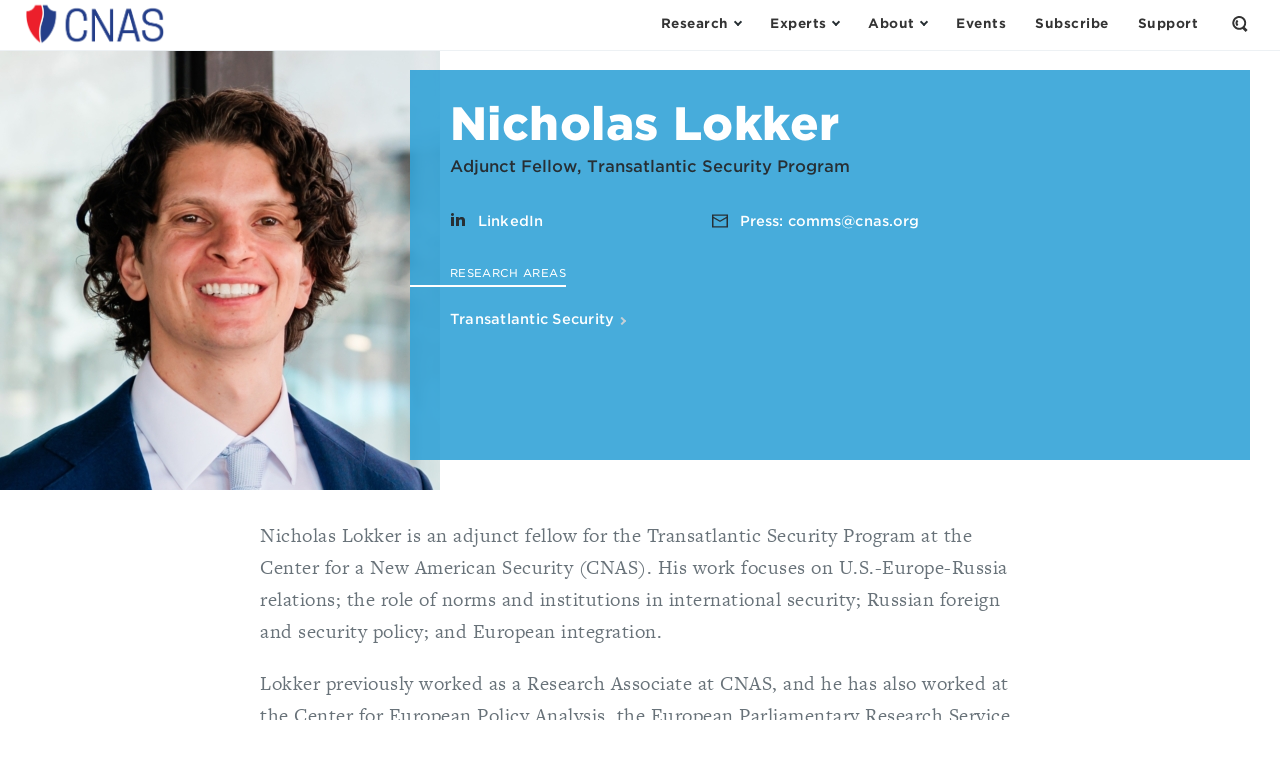

--- FILE ---
content_type: text/html; charset=UTF-8
request_url: https://www.cnas.org/people/nicholas-lokker?token=KCvan5htPqydY1vklN_4rLVXBDNFWa_F
body_size: 11452
content:




<!DOCTYPE html>
<html class="no-js" lang="en">
<head>
  <meta charset="utf-8" />
  <meta http-equiv="x-ua-compatible" content="ie=edge">
  <meta name="viewport" content="width=device-width, initial-scale=1">

  <!-- Google Tag Manager -->
  <script>(function(w,d,s,l,i){w[l]=w[l]||[];w[l].push({'gtm.start':
  new Date().getTime(),event:'gtm.js'});var f=d.getElementsByTagName(s)[0],
  j=d.createElement(s),dl=l!='dataLayer'?'&l='+l:'';j.async=true;j.src=
  '//www.googletagmanager.com/gtm.js?id='+i+dl;f.parentNode.insertBefore(j,f);
  })(window,document,'script','dataLayer','GTM-MF4NFW');</script>

  <script>(function(w,d,s,l,i){w[l]=w[l]||[];w[l].push({'gtm.start':
  new Date().getTime(),event:'gtm.js'});var f=d.getElementsByTagName(s)[0],
  j=d.createElement(s),dl=l!='dataLayer'?'&l='+l:'';j.async=true;j.src=
  'https://www.googletagmanager.com/gtm.js?id='+i+dl;f.parentNode.insertBefore(j,f);
  })(window,document,'script','dataLayer','GTM-WKSKNQJ');</script>
  <!-- End Google Tag Manager -->

  <link rel="apple-touch-icon" sizes="180x180" href="/apple-touch-icon.png">
<link rel="icon" type="image/png" sizes="32x32" href="/favicon-32x32.png">
<link rel="icon" type="image/png" sizes="16x16" href="/favicon-16x16.png">
<link rel="manifest" href="/manifest.json">
<link rel="mask-icon" href="/safari-pinned-tab.svg" color="#48acdb">
<meta name="theme-color" content="#ffffff">

  <link rel="home" href="https://www.cnas.org/" />
  <link rel="stylesheet" href="https://www.cnas.org/assets/stylesheets/app-ac559624fa.css">
  <link rel="stylesheet" href="//cloud.typography.com/6895734/7858552/css/fonts.css">
  
  <script>
    function isTouchDevice() {
      return (('ontouchstart' in window)
        || (navigator.MaxTouchPoints > 0)
        || (navigator.msMaxTouchPoints > 0));
    }

    function supportsObjectFit() {
      return ('objectFit' in document.documentElement.style === true);
    }

    var html = document.documentElement;
    html.className = html.className.replace('no-js', 'js');
    html.classList.add((isTouchDevice() ? '' : 'no-') + 'touch');
    html.classList.add((supportsObjectFit() ? '' : 'no-') + 'object-fit');
  </script>

  <link rel="stylesheet" href="https://use.typekit.net/skl0tcm.css">

  <script src="https://www.google.com/recaptcha/api.js?render=6LdYExsqAAAAAIQrguiy7V0Mzf19k4izriCKzUBJ"></script>
  
  
  <script src="https://www.cnas.org/picturefill.min.js" async></script>

  
  <title>Nicholas Lokker | CNAS</title><meta name="generator" content="SEOmatic">
<meta name="description" content="Nicholas Lokker is an adjunct fellow for the Transatlantic Security Program at the Center for a New American Security (CNAS). His work focuses on…">
<meta name="referrer" content="no-referrer-when-downgrade">
<meta name="robots" content="all">
<meta content="en_US" property="og:locale">
<meta content="CNAS" property="og:site_name">
<meta content="website" property="og:type">
<meta content="https://www.cnas.org/people/nicholas-lokker" property="og:url">
<meta content="Nicholas Lokker" property="og:title">
<meta content="Nicholas Lokker is an adjunct fellow for the Transatlantic Security Program at the Center for a New American Security (CNAS). His work focuses on…" property="og:description">
<meta content="Adjunct Fellow, Transatlantic Security Program" property="og:image:alt">
<meta name="twitter:card" content="summary_large_image">
<meta name="twitter:creator" content="@">
<meta name="twitter:title" content="Nicholas Lokker">
<meta name="twitter:description" content="Nicholas Lokker is an adjunct fellow for the Transatlantic Security Program at the Center for a New American Security (CNAS). His work focuses on…">
<meta name="twitter:image:alt" content="Adjunct Fellow, Transatlantic Security Program">
<link href="https://www.cnas.org/people/nicholas-lokker" rel="canonical">
<link href="https://www.cnas.org/" rel="home">
<link type="text/plain" href="https://www.cnas.org/humans.txt" rel="author">
<style>    /* Progress bar */
    .progress-header {
      z-index: 1;
    }

    /* The progress container (transparent background) */
    .progress-container {
      width: 100%;
      height: 2px;
      background:rgba(0,0,0,0);
    }

    /* The progress bar (scroll indicator) */
    .progress-bar {
      height: 2px;
      background: #43c1eb;
      width: 0%;
    }
  </style></head>

<body style="font-family: freight-text-pro,sans-serif;color:#687279" class="subpage  " data-spy="scroll" data-offset="60" data-target="#toc">
  <!-- Google Tag Manager -->
<noscript><iframe src="//www.googletagmanager.com/ns.html?id=GTM-MF4NFW"
height="0" width="0" style="display:none;visibility:hidden"></iframe></noscript>
<!-- End Google Tag Manager -->

<!-- Google Tag Manager (noscript) -->
<noscript><iframe src="https://www.googletagmanager.com/ns.html?id=GTM-WKSKNQJ"
height="0" width="0" style="display:none;visibility:hidden"></iframe></noscript>
<!-- End Google Tag Manager (noscript) -->  <header class="header ">
    <div class="header__inner  ">
      <div class="header__flag">
                  <a href="https://www.cnas.org/" class="logo">
            <span class="screenreader-only">Center for a New American Security</span>
            <img class="small-logo" src="/assets/images/CNAS-Logo-Web-NEW.png" alt="CNAS small logo">
          </a>
        
        <ul id="megamenu-triggers" class="nav -primary">
          <li>
            <button class="nav__button" aria-controls="research-menu" aria-expanded="false" aria-label="Open the Research Menu" data-module="collapsible" data-parent="megamenu-triggers">
              <span class="nav__button__flex">
                <span>Research</span>
                <span class="chevron -down"></span>
              </span>
            </button>
          </li>
          <li>
            <button class="nav__button" aria-controls="experts-menu" aria-expanded="false" aria-label="Open the Experts Menu" data-module="collapsible" data-parent="megamenu-triggers">
              <span class="nav__button__flex">
                <span>Experts</span>
                <span class="chevron -down"></span>
              </span>
            </button>
          </li>
          <li>
            <button class="nav__button" aria-controls="about-menu" aria-expanded="false" aria-label="Open the About Menu" data-module="collapsible" data-parent="megamenu-triggers">
              <span class="nav__button__flex">
                <span>About</span>
                <span class="chevron -down"></span>
              </span>
            </button>
          </li>
        </ul>
      </div>

      <ul class="nav -secondary">
        <li>
          <a href="https://www.cnas.org/events" class="nav__link"><span>Events</span></a>
        </li>
        <li>
          <a href="https://www.cnas.org/join" class="nav__link"><span>Subscribe</span></a>
        </li>
        <li>
          <a href="https://www.cnas.org/support-cnas" class="nav__link"><span>Support</span></a>
        </li>
        <li>
          <button class="nav__button -search" aria-controls="search-form" aria-expanded="false" aria-label="Open the Search Form" data-module="collapsible">
            <span class="nav__button__flex">
              <span class="screenreader-only">Open the Search Form</span>
                <span class="sprite -magnifier ">
    <svg
       width="16"       height="16"      class="svgsprite">
            <use xlink:href="/assets/images/icons.svg?v=2#magnifier"></use>
    </svg>
  </span>

              <span class="x"></span>
            </span>
          </button>
        </li>
      </ul>
    </div>
        <form id="search-form" action="https://www.cnas.org/search" method="get" aria-hidden="true" class="header__search">
      <label for="q">
        <span class="screenreader-only">Search by keyword:</span>
      </label>

      <input type="search" name="q" placeholder="What are you looking for?">

      <button type="submit" class="square-chevron-button">
        <span class="screenreader-only">Search</span>
        <span class="chevron -right -white"></span>
      </button>
    </form>

    
<div id="research-menu" aria-hidden="true" class="megamenu">
  <div class="menu">
    <button type="button" class="megamenu__close x-button" data-js="close">
      <span class="megamenu__close__flex">
        <span class="screenreader-only">Close</span>
        <span class="x"></span>
      </span>
    </button>

    <div class="menu__pane -c2">
      <h3 class="menu__heading" data-toc-skip>Publications</h3>

      <ul class="menu__list">
        <li>
          <a href="https://www.cnas.org/reports">Reports</a>
        </li>
        <li>
          <a href="https://www.cnas.org/articles-multimedia">Articles & Multimedia</a>
          <ul>
                                          <li><a href="https://www.cnas.org/articles-multimedia?type=congressional-testimony">Congressional Testimony</a></li>
                                                        <li><a href="https://www.cnas.org/articles-multimedia?type=commentary">Commentary</a></li>
                                                        <li><a href="https://www.cnas.org/articles-multimedia?type=video">Video</a></li>
                                                        <li><a href="https://www.cnas.org/articles-multimedia?type=podcast">Podcast</a></li>
                                                                                                                  </ul>
        </li>
      </ul>
    </div>

    <div class="menu__pane -c10">
      <h3 class="menu__heading" data-toc-skip>Research Areas</h3>

      <ul class="menu__list">
                  <li>
            <a href="https://www.cnas.org/research/defense">Defense</a>
                          <ul class="hide-on-mobile">
                          <li>
            <a href="https://www.cnas.org/research/defense/hard-choices-in-defense">Hard Choices in Defense</a>
                      </li>
                  <li>
            <a href="https://www.cnas.org/research/defense/the-future-of-warfare">AI and Autonomy in Future Warfare</a>
                      </li>
                  <li>
            <a href="https://www.cnas.org/research/defense/strengthening-deterrence">Strengthening Deterrence</a>
                      </li>
                  <li>
            <a href="https://www.cnas.org/research/defense/wargaming">The Gaming Lab</a>
                      </li>
                  <li>
            <a href="https://www.cnas.org/research/defense/defense-discussions">Defense Discussions</a>
                      </li>
                      </ul>
                      </li>
                  <li>
            <a href="https://www.cnas.org/research/indo-pacific-security">Indo-Pacific Security</a>
                          <ul class="hide-on-mobile">
                          <li>
            <a href="https://www.cnas.org/research/indo-pacific-security/china">U.S.-China Competition in Foreign and Security Affairs</a>
                      </li>
                  <li>
            <a href="https://www.cnas.org/research/indo-pacific-security/regional-alliances-and-partnerships">Building a Modern, Networked Indo-Pacific Regional Security Architecture</a>
                      </li>
                  <li>
            <a href="https://www.cnas.org/research/indo-pacific-security/the-india-opportunity">U.S.-India: Realizing the Potential</a>
                      </li>
                  <li>
            <a href="https://www.cnas.org/research/indo-pacific-security/north-korea">Challenges in South and Central Asia</a>
                      </li>
                      </ul>
                      </li>
                  <li>
            <a href="https://www.cnas.org/research/national-security-human-capital">National Security Human Capital Program</a>
                          <ul class="hide-on-mobile">
                          <li>
            <a href="https://www.cnas.org/research/national-security-human-capital/military">Military Personnel</a>
                      </li>
                  <li>
            <a href="https://www.cnas.org/research/national-security-human-capital/society">National Security Civilians</a>
                      </li>
                      </ul>
                      </li>
                  <li>
            <a href="https://www.cnas.org/research/transatlantic-security">Transatlantic Security</a>
                          <ul class="hide-on-mobile">
                          <li>
            <a href="https://www.cnas.org/research/transatlantic-security/russia">Russia</a>
                      </li>
                  <li>
            <a href="https://www.cnas.org/research/transatlantic-security/confronting-threats-to-democracy">Confronting Threats to Democracy</a>
                      </li>
                  <li>
            <a href="https://www.cnas.org/research/transatlantic-security/nato-and-european-security">NATO and European Security</a>
                      </li>
                  <li>
            <a href="https://www.cnas.org/research/transatlantic-security/the-future-of-europe">Responding to Strategic Challenges</a>
                      </li>
                      </ul>
                      </li>
                  <li>
            <a href="https://www.cnas.org/research/middle-east-security">Middle East Security</a>
                          <ul class="hide-on-mobile">
                          <li>
            <a href="https://www.cnas.org/research/middle-east-security/israel-hamas-war">Israel-Hamas War</a>
                      </li>
                  <li>
            <a href="https://www.cnas.org/research/middle-east-security/evolving-the-mission">Evolving the Mission–Iraq/Syria/ISIS</a>
                      </li>
                  <li>
            <a href="https://www.cnas.org/research/middle-east-security/iran">Iran Futures</a>
                      </li>
                  <li>
            <a href="https://www.cnas.org/research/middle-east-security/constructing-regional-partnerships-and-seizing-emerging-opportunities">Constructing Regional Partnerships and Seizing Emerging Opportunities</a>
                      </li>
                  <li>
            <a href="https://www.cnas.org/research/middle-east-security/israel">Security Assistance</a>
                      </li>
                      </ul>
                      </li>
                  <li>
            <a href="https://www.cnas.org/research/energy-economics-and-security">Energy, Economics &amp; Security</a>
                          <ul class="hide-on-mobile">
                          <li>
            <a href="https://www.cnas.org/research/energy-economics-and-security/a-world-safe-for-prosperity">A World Safe for Prosperity</a>
                      </li>
                  <li>
            <a href="https://www.cnas.org/research/energy-economics-and-security/sanctions-by-the-numbers">Sanctions by the Numbers</a>
                      </li>
                  <li>
            <a href="https://www.cnas.org/research/energy-economics-and-security/economic-statecraft">Economic Statecraft</a>
                      </li>
                  <li>
            <a href="https://www.cnas.org/research/energy-economics-and-security/energy-exports">Energy &amp; Geopolitics</a>
                      </li>
                      </ul>
                      </li>
                  <li>
            <a href="https://www.cnas.org/research/technology-and-national-security">Technology &amp; National Security</a>
                          <ul class="hide-on-mobile">
                          <li>
            <a href="https://www.cnas.org/research/technology-and-national-security/artificial-intelligence-ssp">America’s AI Leadership</a>
                      </li>
                  <li>
            <a href="https://www.cnas.org/research/technology-and-national-security/biotechnology">Biopower</a>
                      </li>
                  <li>
            <a href="https://www.cnas.org/research/technology-and-national-security/quantum-information-sciences">Quantum Leap</a>
                      </li>
                  <li>
            <a href="https://www.cnas.org/research/technology-and-national-security/countering-the-digital-silk-road">Countering the Digital Silk Road</a>
                      </li>
                      </ul>
                      </li>
                  <li>
            <a href="https://www.cnas.org/research/congress-and-national-security">Securing U.S. Democracy Initiative</a>
                          <ul class="hide-on-mobile">
                          <li>
            <a href="https://www.cnas.org/research/congress-and-national-security/enhancing-dhs-oversight-accountability">Enhancing DHS Oversight &amp; Accountability</a>
                      </li>
                  <li>
            <a href="https://www.cnas.org/research/congress-and-national-security/safe-home">Safe@Home</a>
                      </li>
                  <li>
            <a href="https://www.cnas.org/research/congress-and-national-security/intelligence-oversight">Congress and National Security</a>
                      </li>
                  <li>
            <a href="https://www.cnas.org/research/congress-and-national-security/key-national-security-issues">Renewing the National Security Consensus</a>
                      </li>
                      </ul>
                      </li>
                  <li>
            <a href="https://www.cnas.org/research/global-swing-states">Global Swing States</a>
                      </li>
              </ul>
    </div>
  </div>
</div>
    
<div id="experts-menu" aria-hidden="true" class="megamenu">
  <div class="menu">
    <button type="button" class="megamenu__close x-button" data-js="close">
      <span class="megamenu__close__flex">
        <span class="screenreader-only">Close</span>
        <span class="x"></span>
      </span>
    </button>

    <div class="menu__pane -c6">
      <h3 class="menu__heading" data-toc-skip>Resident Experts</h3>

      <ul class="menu__list">
        <li>
          <a href="https://www.cnas.org/experts">All Resident Experts</a>
        </li>
      </ul>

      <ul class="menu__list">
        <li class="break">

          <ul>
                          <li><a href="https://www.cnas.org/people/kalena-blake">Kalena Blake</a></li>
                          <li><a href="https://www.cnas.org/people/susanna-blume">Susanna V. Blume</a></li>
                          <li><a href="https://www.cnas.org/people/molly-campbell">Molly Campbell</a></li>
                          <li><a href="https://www.cnas.org/people/vivek-chilukuri">Vivek Chilukuri</a></li>
                          <li><a href="https://www.cnas.org/people/ryan-claffey">Ryan Claffey</a></li>
                          <li><a href="https://www.cnas.org/people/carrie-cordero">Carrie Cordero</a></li>
                          <li><a href="https://www.cnas.org/people/lisa-curtis">Lisa Curtis</a></li>
                          <li><a href="https://www.cnas.org/people/janet-egan">Janet Egan</a></li>
                          <li><a href="https://www.cnas.org/people/liam-epstein">Liam Epstein</a></li>
                          <li><a href="https://www.cnas.org/people/joshua-fitt">Joshua Fitt</a></li>
                          <li><a href="https://www.cnas.org/people/richard-fontaine">Richard Fontaine</a></li>
                          <li><a href="https://www.cnas.org/people/geoffrey-gertz">Geoffrey Gertz</a></li>
                          <li><a href="https://www.cnas.org/people/carlton-haelig">Carlton Haelig</a></li>
                          <li><a href="https://www.cnas.org/people/lt-col-mary-hossier">LtCol Mary Hossier</a></li>
                          <li><a href="https://www.cnas.org/people/sam-howell">Sam Howell</a></li>
                          <li><a href="https://www.cnas.org/people/eleanor-hume">Eleanor Hume</a></li>
                          <li><a href="https://www.cnas.org/people/kate-johnston">Kate Johnston</a></li>
                          <li><a href="https://www.cnas.org/people/andrea-kendall-taylor">Andrea Kendall-Taylor</a></li>
                          <li><a href="https://www.cnas.org/people/emily-kilcrease">Emily Kilcrease</a></li>
                          <li><a href="https://www.cnas.org/people/katherine-kuzminski">Katherine L. Kuzminski</a></li>
                          <li><a href="https://www.cnas.org/people/keerthi-martyn">Keerthi Martyn</a></li>
                          <li><a href="https://www.cnas.org/people/gibbs-mckinley">Gibbs McKinley</a></li>
                          <li><a href="https://www.cnas.org/people/michelle-nie">Michelle Nie</a></li>
                          <li><a href="https://www.cnas.org/people/carisa-nietsche">Carisa Nietsche</a></li>
                          <li><a href="https://www.cnas.org/people/morgan-peirce">Morgan Peirce</a></li>
                          <li><a href="https://www.cnas.org/people/stacie-pettyjohn">Stacie Pettyjohn</a></li>
                          <li><a href="https://www.cnas.org/people/daniel-remler">Daniel Remler</a></li>
                          <li><a href="https://www.cnas.org/people/james-sanders">James Sanders</a></li>
                          <li><a href="https://www.cnas.org/people/ruby-scanlon">Ruby Scanlon</a></li>
                          <li><a href="https://www.cnas.org/people/paul-scharre">Paul Scharre</a></li>
                          <li><a href="https://www.cnas.org/people/ltcol-craig-schnappinger">LtCol Craig Schnappinger</a></li>
                          <li><a href="https://www.cnas.org/people/philip-sheers">Philip Sheers</a></li>
                          <li><a href="https://www.cnas.org/people/delaney-soliday">Delaney Soliday</a></li>
                          <li><a href="https://www.cnas.org/people/jacob-stokes">Jacob Stokes</a></li>
                          <li><a href="https://www.cnas.org/people/constanza-m-vidal-bustamante">Constanza M. Vidal Bustamante</a></li>
                          <li><a href="https://www.cnas.org/people/josh-wallin">Josh Wallin</a></li>
                          <li><a href="https://www.cnas.org/people/caleb-withers">Caleb Withers</a></li>
                          <li><a href="https://www.cnas.org/people/robert-work">Robert O. Work</a></li>
                      </ul>
        </li>
      </ul>
    </div>

    <div class="menu__pane -c6">
      <h3 class="menu__heading" data-toc-skip>Adjunct Experts</h3>

      <ul class="menu__list">
        <li>
          <a href="https://www.cnas.org/experts#adjunct">All Adjunct Experts</a>
        </li>
      </ul>

      <ul class="menu__list">
        <li class="break">
          <ul>
                          <li><a href="https://www.cnas.org/people/hadeia-amiry">Hadeia Amiry</a></li>
                          <li><a href="https://www.cnas.org/people/markus-anderljung">Markus Anderljung</a></li>
                          <li><a href="https://www.cnas.org/people/manpreet-singh-anand">Manpreet Singh Anand</a></li>
                          <li><a href="https://www.cnas.org/people/brandon-j-archuleta">Brandon J. Archuleta</a></li>
                          <li><a href="https://www.cnas.org/people/lt-gen-robert-ashley-jr-ret">Lt. Gen. Robert Ashley, Jr. (Ret.)</a></li>
                          <li><a href="https://www.cnas.org/people/cmsaf-joanne-bass">CMSAF JoAnne Bass</a></li>
                          <li><a href="https://www.cnas.org/people/samuel-bendett">Samuel Bendett</a></li>
                          <li><a href="https://www.cnas.org/people/paul-benfield">Paul Benfield</a></li>
                          <li><a href="https://www.cnas.org/people/rachel-brandenburg">Rachel Brandenburg</a></li>
                          <li><a href="https://www.cnas.org/people/dr-jonathan-brewer">Dr. Jonathan Brewer</a></li>
                          <li><a href="https://www.cnas.org/people/dr-john-burke">Dr. John Burke</a></li>
                          <li><a href="https://www.cnas.org/people/josh-campbell">Josh Campbell</a></li>
                          <li><a href="https://www.cnas.org/people/pablo-chavez">Pablo Chavez</a></li>
                          <li><a href="https://www.cnas.org/people/richard-connolly">Richard Connolly</a></li>
                          <li><a href="https://www.cnas.org/people/gary-corn">Gary Corn</a></li>
                          <li><a href="https://www.cnas.org/people/john-costello">John Costello</a></li>
                          <li><a href="https://www.cnas.org/people/eitan-danon">Eitan Danon</a></li>
                          <li><a href="https://www.cnas.org/people/richard-j-danzig">Richard J. Danzig</a></li>
                          <li><a href="https://www.cnas.org/people/jason-dempsey">Jason Dempsey</a></li>
                          <li><a href="https://www.cnas.org/people/jeffrey-edmonds">Jeffrey Edmonds</a></li>
                          <li><a href="https://www.cnas.org/people/yaya-j-fanusie">Yaya J. Fanusie</a></li>
                          <li><a href="https://www.cnas.org/people/ryan-fedasiuk">Ryan Fedasiuk</a></li>
                          <li><a href="https://www.cnas.org/people/david-feith">David Feith</a></li>
                          <li><a href="https://www.cnas.org/people/edward-fishman-1">Edward Fishman</a></li>
                          <li><a href="https://www.cnas.org/people/tim-fist">Tim Fist</a></li>
                          <li><a href="https://www.cnas.org/people/greg-grant">Greg Grant</a></li>
                          <li><a href="https://www.cnas.org/people/dr-erik-lin-greenberg">Dr. Erik Lin-Greenberg</a></li>
                          <li><a href="https://www.cnas.org/people/michael-greenwald">Michael Greenwald</a></li>
                          <li><a href="https://www.cnas.org/people/hamzeh-hadad">Hamzeh Hadad</a></li>
                          <li><a href="https://www.cnas.org/people/hon-robert-f-hale">Hon. Robert F. Hale</a></li>
                          <li><a href="https://www.cnas.org/people/franz-stefan-gady">Franz-Stefan Gady</a></li>
                          <li><a href="https://www.cnas.org/people/jeannette-gaudry-haynie">Dr. Jeannette Gaudry Haynie</a></li>
                          <li><a href="https://www.cnas.org/people/julia-gurganus">Julia Gurganus</a></li>
                          <li><a href="https://www.cnas.org/people/michelle-holko-phd-pmp">Michelle Holko, PhD, PMP</a></li>
                          <li><a href="https://www.cnas.org/people/john-hughes">John Hughes</a></li>
                          <li><a href="https://www.cnas.org/people/kyleanne-hunter">Dr. Kyleanne Hunter</a></li>
                          <li><a href="https://www.cnas.org/people/ltg-anthony-r-tony-ierardi-usa-ret">LTG Anthony R. &quot;Tony&quot; Ierardi, USA (Ret.)</a></li>
                          <li><a href="https://www.cnas.org/people/akira-igata">Akira Igata</a></li>
                          <li><a href="https://www.cnas.org/people/elsa-b-kania">Elsa B. Kania</a></li>
                          <li><a href="https://www.cnas.org/people/robert-kaplan">Robert D. Kaplan</a></li>
                          <li><a href="https://www.cnas.org/people/chris-kennedy">Chris Kennedy</a></li>
                          <li><a href="https://www.cnas.org/people/duyeon-kim">Dr. Duyeon Kim</a></li>
                          <li><a href="https://www.cnas.org/people/christopher-d-kolenda">Christopher D. Kolenda</a></li>
                          <li><a href="https://www.cnas.org/people/margarita-rita-konaev">Margarita &quot;Rita&quot; Konaev</a></li>
                          <li><a href="https://www.cnas.org/people/steven-kosiak">Steven Kosiak</a></li>
                          <li><a href="https://www.cnas.org/people/dr-andrew-f-krepinevich-jr">Dr. Andrew F. Krepinevich, Jr.</a></li>
                          <li><a href="https://www.cnas.org/people/thomas-krueger">Thomas Krueger</a></li>
                          <li><a href="https://www.cnas.org/people/natasha-lander-finch">Natasha Lander Finch</a></li>
                          <li><a href="https://www.cnas.org/people/nicholas-lokker">Nicholas Lokker</a></li>
                          <li><a href="https://www.cnas.org/people/peter-l-levin">Peter L. Levin</a></li>
                          <li><a href="https://www.cnas.org/people/jennifer-mcardle">Dr. Jennifer McArdle</a></li>
                          <li><a href="https://www.cnas.org/people/dr-keegan-mcbride">Dr. Keegan McBride</a></li>
                          <li><a href="https://www.cnas.org/people/brendan-mccord">Brendan McCord</a></li>
                          <li><a href="https://www.cnas.org/people/dr-ed-mcgrady">Dr. ED McGrady</a></li>
                          <li><a href="https://www.cnas.org/people/trey-meeks">Trey Meeks</a></li>
                          <li><a href="https://www.cnas.org/people/jack-midgley">Jack Midgley</a></li>
                          <li><a href="https://www.cnas.org/people/j-travis-mosier">J Travis Mosier</a></li>
                          <li><a href="https://www.cnas.org/people/dr-go-myong-hyun">Dr. Go Myong-Hyun</a></li>
                          <li><a href="https://www.cnas.org/people/mark-nevitt-2">Mark Nevitt</a></li>
                          <li><a href="https://www.cnas.org/people/catherine-a-novelli">Catherine A. Novelli</a></li>
                          <li><a href="https://www.cnas.org/people/dr-john-park">Dr. John Park</a></li>
                          <li><a href="https://www.cnas.org/people/dr-lynne-e-parker">Dr. Lynne E. Parker</a></li>
                          <li><a href="https://www.cnas.org/people/morgan-poyant">Morgan Poyant</a></li>
                          <li><a href="https://www.cnas.org/people/ben-renda">Ben Renda</a></li>
                          <li><a href="https://www.cnas.org/people/w-jonathan-rue">W. Jonathan Rue</a></li>
                          <li><a href="https://www.cnas.org/people/adham-z-sahloul">Adham Z. Sahloul</a></li>
                          <li><a href="https://www.cnas.org/people/diem-salmon">Diem Salmon</a></li>
                          <li><a href="https://www.cnas.org/people/jordan-schneider">Jordan Schneider</a></li>
                          <li><a href="https://www.cnas.org/people/daniel-schneiderman-2">Daniel Schneiderman</a></li>
                          <li><a href="https://www.cnas.org/people/peter-schroeder">Peter Schroeder</a></li>
                          <li><a href="https://www.cnas.org/people/michael-sellitto">Michael Sellitto</a></li>
                          <li><a href="https://www.cnas.org/people/vance-serchuk">Vance Serchuk</a></li>
                          <li><a href="https://www.cnas.org/people/mark-seip">Mark Seip</a></li>
                          <li><a href="https://www.cnas.org/people/lt-gen-jack-shanahan-usaf-ret">John (Jack) N.T. Shanahan</a></li>
                          <li><a href="https://www.cnas.org/people/tom-shugart">Tom Shugart</a></li>
                          <li><a href="https://www.cnas.org/people/daniel-silverberg">Daniel Silverberg</a></li>
                          <li><a href="https://www.cnas.org/people/alexander-sullivan">Alexander Sullivan</a></li>
                          <li><a href="https://www.cnas.org/people/tobias-switzer">Tobias Switzer</a></li>
                          <li><a href="https://www.cnas.org/people/rachel-tecott">Rachel Tecott Metz</a></li>
                          <li><a href="https://www.cnas.org/people/liza-tobin">Liza Tobin</a></li>
                          <li><a href="https://www.cnas.org/people/jim-townsend">Jim Townsend</a></li>
                          <li><a href="https://www.cnas.org/people/richard-verma">Richard R. Verma</a></li>
                          <li><a href="https://www.cnas.org/people/anthony-vinci">Anthony Vinci</a></li>
                          <li><a href="https://www.cnas.org/people/celeste-wallander">Celeste Wallander</a></li>
                          <li><a href="https://www.cnas.org/people/becca-wasser">Becca Wasser</a></li>
                          <li><a href="https://www.cnas.org/people/jon-b-wolfsthal">Jon B. Wolfsthal</a></li>
                          <li><a href="https://www.cnas.org/people/alex-zerden">Alex Zerden</a></li>
                          <li><a href="https://www.cnas.org/people/rachel-ziemba">Rachel Ziemba</a></li>
                      </ul>
        </li>
      </ul>
    </div>

  </div>
</div>
    
<div id="about-menu" aria-hidden="true" class="megamenu">
  <div class="menu">
    <button type="button" class="megamenu__close x-button" data-js="close">
      <span class="megamenu__close__flex">
        <span class="screenreader-only">Close</span>
        <span class="x"></span>
      </span>
    </button>

    <div class="menu__pane -c2">
      <h3 class="menu__heading" data-toc-skip>Who We Are</h3>

      <ul class="menu__list">
        <li><a href="https://www.cnas.org/mission">Mission</a></li>
        <li>
          <a href="https://www.cnas.org/people?group=full-time-staff">People</a>
          <ul>
                          <li class="hide-on-mobile"><a href="https://www.cnas.org/people?group=full-time-staff">Full-Time Staff</a></li>
                          <li class="hide-on-mobile"><a href="https://www.cnas.org/people?group=executive-team">Executive Team</a></li>
                          <li class="hide-on-mobile"><a href="https://www.cnas.org/people?group=board-of-directors">Board of Directors</a></li>
                          <li class="hide-on-mobile"><a href="https://www.cnas.org/people?group=board-of-advisors">Board of Advisors</a></li>
                          <li class="hide-on-mobile"><a href="https://www.cnas.org/people?group=directors-emeriti">Directors Emeriti</a></li>
                          <li class="hide-on-mobile"><a href="https://www.cnas.org/people?group=distinguished-senior-fellows">Distinguished Senior Fellows</a></li>
                          <li class="hide-on-mobile"><a href="https://www.cnas.org/people?group=adjunct-staff">Adjunct Fellows</a></li>
                          <li class="hide-on-mobile"><a href="https://www.cnas.org/people?group=visting-fellow">Senior Military Fellows</a></li>
                          <li class="hide-on-mobile"><a href="https://www.cnas.org/people?group=joseph-s-nye">Joseph S. Nye Interns</a></li>
                          <li class="hide-on-mobile"><a href="https://www.cnas.org/people?group=cnas-supporters">CNAS Supporters</a></li>
                          <li class="hide-on-mobile"><a href="https://www.cnas.org/people?group=next-generation-national-security-fellows">Next Generation National Security Fellows</a></li>
                          <li class="hide-on-mobile"><a href="https://www.cnas.org/people?group=visiting-fellow">Visiting Fellows</a></li>
                          <li class="hide-on-mobile"><a href="https://www.cnas.org/people?group=writer-in-residence">Writer in Residence</a></li>
                          <li class="hide-on-mobile"><a href="https://www.cnas.org/people?group=in-memoriam">In Memoriam</a></li>
                      </ul>
        </li>
        <li>
          <a href="https://www.cnas.org/careers">Careers</a>
        </li>
        <li>
          <a href="https://www.cnas.org/careers/internships">Internships</a>
        </li>
      </ul>
    </div>

    <div class="menu__pane -c6">
      <h3 class="menu__heading" data-toc-skip>CNAS Programs</h3>

      <ul class="menu__list">
                  <li>
            <a href="https://www.cnas.org/next-generation-programs">Next Generation Programs</a>
                          <ul class="hide-on-mobile">
                          <li>
            <a href="https://www.cnas.org/next-generation-programs/nextgeneration">The Shawn Brimley Next Generation National Security Leaders Fellowship</a>
                      </li>
                  <li>
            <a href="https://www.cnas.org/next-generation-programs/robert-m-gates-fellowship">Robert M. Gates Fellowship</a>
                      </li>
                  <li>
            <a href="https://www.cnas.org/next-generation-programs/1lt-andrew-j-bacevich-jr-usa-award">1LT Andrew J. Bacevich Jr., USA Award</a>
                      </li>
                  <li>
            <a href="https://www.cnas.org/next-generation-programs/make-room-initiative">Make Room</a>
                      </li>
                  <li>
            <a href="https://www.cnas.org/next-generation-programs/pathfinder">Pathfinder: A National Security Essay Contest</a>
                      </li>
                  <li>
            <a href="https://www.cnas.org/next-generation-programs/internships">Joseph S. Nye, Jr. National Security Internship and Mentoring Program</a>
                      </li>
                      </ul>
                      </li>
                  <li>
            <a href="https://www.cnas.org/women-in-national-security">Women in National Security</a>
                      </li>
                  <li>
            <a href="https://www.cnas.org/visiting-fellows">Visiting Fellows</a>
                          <ul class="hide-on-mobile">
                          <li>
            <a href="https://www.cnas.org/visiting-fellows/writers-in-residence">Writers in Residence</a>
                      </li>
                  <li>
            <a href="https://www.cnas.org/visiting-fellows/senior-military-fellows-program">Senior Military Fellows Program</a>
                      </li>
                      </ul>
                      </li>
                  <li>
            <a href="https://www.cnas.org/support-cnas">Support CNAS</a>
                          <ul class="hide-on-mobile">
                          <li>
            <a href="https://www.cnas.org/support-cnas/cnas-council">Join the CNAS Council</a>
                      </li>
                  <li>
            <a href="https://www.cnas.org/support-cnas/cnas-corporate-partnership-program">CNAS Corporate Partnership Program</a>
                      </li>
                  <li>
            <a href="https://www.cnas.org/support-cnas/frequently-asked-questions">Frequently Asked Questions</a>
                      </li>
                      </ul>
                      </li>
              </ul>
    </div>

    <div class="menu__pane -c2">
      <h3 class="menu__heading" data-toc-skip>Press</h3>

      <ul class="menu__list">
        <li><a href="https://www.cnas.org/press">All Press</a></li>
                  <li>
            <a href="https://www.cnas.org/photos">Photos</a>
          </li>
              </ul>
    </div>

    <div class="menu__pane -c2">
      <h3 class="menu__heading" data-toc-skip>Events</h3>

      <ul class="menu__list">
        <li><a href="https://www.cnas.org/events">All Events</a></li>
                  <li>
            <a href="https://www.cnas.org/events/cnas-2025-national-security-conference-americas-edge-forging-the-future">CNAS 2025 National Security Conference | America&#039;s Edge: Forging the Future</a>
          </li>
              </ul>

      <h3 class="menu__heading" data-toc-skip>Connect</h3>

      <ul class="menu__list">
        <li><a href="https://www.cnas.org/support-cnas">Support</a></li>
        <li><a href="https://www.cnas.org/contact">Contact</a></li>
        <li><a href="https://www.cnas.org/join">Subscribe</a></li>
      </ul>

      <ul class="menu__social">
                                        <li>
              <a href="https://twitter.com/cnasdc" title="Twitter">
                  <span class="sprite -twitter ">
    <svg
       width="16"       height="16"      class="svgsprite">
      <title>Twitter</title>      <use xlink:href="/assets/images/icons.svg?v=2#twitter"></use>
    </svg>
  </span>

              </a>
            </li>
                                                                              <li>
              <a href="https://www.youtube.com/user/CNASdc" title="YouTube">
                  <span class="sprite -youtube ">
    <svg
       width="16"       height="16"      class="svgsprite">
      <title>YouTube</title>      <use xlink:href="/assets/images/icons.svg?v=2#youtube"></use>
    </svg>
  </span>

              </a>
            </li>
                                                                              <li>
              <a href="https://www.facebook.com/CNASdc" title="Facebook">
                  <span class="sprite -facebook ">
    <svg
       width="16"       height="16"      class="svgsprite">
      <title>Facebook</title>      <use xlink:href="/assets/images/icons.svg?v=2#facebook"></use>
    </svg>
  </span>

              </a>
            </li>
                  
        <li>
          <a href="/cdn-cgi/l/email-protection#41282f272e01222f20326f2e3326" title="Email">
              <span class="sprite -email ">
    <svg
       width="16"       height="16"      class="svgsprite">
      <title>Email</title>      <use xlink:href="/assets/images/icons.svg?v=2#email"></use>
    </svg>
  </span>

          </a>
        </li>
      </ul>
    </div>
  </div>
</div>

    <!-- Progress bar -->
        <div class="progress-header">
      <div class="progress-container">
        <div class="progress-bar" id="myBar"></div>
      </div>
    </div>
        <!-- Progress bar end-->
  </header>

  <main id="content" role="main">
      <div class="wrapper -full profile-header">
    <div class="profile-header__photo">
                    
                    
      <picture>
        <source
            srcset="https://s3.us-east-1.amazonaws.com/files.cnas.org/thumbnails/_753x769_scale_center-center_100_none/Lokker-Thumb.jpg 1x"
            media="(min-width: 1px) and (max-width: 767px)"
        >
        <img
            class="block"
            src="https://s3.us-east-1.amazonaws.com/files.cnas.org/thumbnails/_440x450_scale_center-center_100_none/Lokker-Thumb.jpg"
            srcset="https://s3.us-east-1.amazonaws.com/files.cnas.org/thumbnails/_440x450_scale_center-center_100_none/Lokker-Thumb.jpg 1x"
        >
      </picture>

    </div>

    <div class="profile-header__content blue-box">
      <h1 class="page-title white">Nicholas Lokker</h1>
              <p class="dark medium margin-top-half-em">Adjunct Fellow, Transatlantic Security Program</p>
            
      <ul class="profile-meta">
                          <li>
              <span class="sprite -linkedin ">
    <svg
       width="16"       height="16"      class="svgsprite">
            <use xlink:href="/assets/images/icons.svg?v=2#linkedin"></use>
    </svg>
  </span>

            <a href="https://www.linkedin.com/in/nlokker1996">LinkedIn</a>
          </li>
                          <li>
              <span class="sprite -email ">
    <svg
       width="16"       height="16"      class="svgsprite">
            <use xlink:href="/assets/images/icons.svg?v=2#email"></use>
    </svg>
  </span>

            <span>Press: <a href="/cdn-cgi/l/email-protection" class="__cf_email__" data-cfemail="62010d0f0f1122010c03114c0d1005">[email&#160;protected]</a></span>
          </li>
                                              </ul>

              <p class="overlap-label margin-top">
          <span class="overlap-label__underline">Research Areas</span>
        </p>

        <ul class="category-list-columns">
      <li>
      <a href="https://www.cnas.org/research/transatlantic-security">
        Transatlantic Security
        <span class="chevron -right -gray"></span>
      </a>
    </li>
  </ul>
          </div>
  </div>

  <div class="wrapper">
    <div class="wysiwyg margin-vertical">
              <p>Nicholas Lokker is an adjunct fellow for the Transatlantic Security Program at the Center for a New American Security (CNAS). His work focuses on U.S.-Europe-Russia relations; the role of norms and institutions in international security; Russian foreign and security policy; and European integration. </p>
<p>Lokker previously worked as a Research Associate at CNAS, and he has also worked at the Center for European Policy Analysis, the European Parliamentary Research Service, and the American-German Institute at Johns Hopkins University. He also spent a year teaching English in Clermont-Ferrand, France. He has published in <em>The Washington Quarterly, Foreign Policy</em>, <em>Politico Europe</em>, <em>War on the Rocks</em>, and <em>Lawfare</em>, among other outlets.</p>
<p>Lokker is currently working toward a PhD in international relations from the School of International Service at American University. He holds a BA in political science and romance languages from Duke University and an MA in European studies from Georgetown University’s Walsh School of Foreign Service. Lokker is proficient in French and Spanish, and he has also studied German and Russian. He can be contacted at <a href="/cdn-cgi/l/email-protection#4c222620232727293e0c2b212d2520622f2321" title="mailto:njlokker@gmail.com"><span class="__cf_email__" data-cfemail="84eaeee8ebefefe1f6c4e3e9e5ede8aae7ebe9">[email&#160;protected]</span></a>.</p>
          </div>
  </div>

  
    
                                                                                                                                                                                                                                                                                                                                                                                                                                                                                                                                                                                                                                                                                                                                                                                                                                                                                                                                                                                                                                                                                                                                                                                                                                                                                                                                                                                                                                                                                                                                                                                                                                                                                                                                                                                                                                                                                                                                                                        <section class="publications-block wrapper -extra-large margin-vertical-2x">
      <h2 class="section-title -custom -related margin-bottom-half-em">
        <span class="custom-text">
          <span>Recent</span>
          Publications & News
        </span>
      </h2>

      <div class="wrapper -custom">
        
  <ul class="entry-listing">
                                  
                  
      <li class="-with-image">
                                      
          <div class="labeled-image">
            <a href="https://www.cnas.org/publications/commentary/can-the-global-order-be-saved-not-without-punishing-russia" target="" aria-label="Can the Global Order Be Saved? Not Without Punishing Russia - image link">
              <img
              src="[data-uri]"
              srcset="  
  https://s3.us-east-1.amazonaws.com/files.cnas.org/hero/_165x110_crop_center-center_none/Russia-Today.jpg 165w, https://s3.us-east-1.amazonaws.com/files.cnas.org/hero/_285x190_crop_center-center_none/Russia-Today.jpg 285w, https://s3.us-east-1.amazonaws.com/files.cnas.org/hero/_400x267_crop_center-center_none/Russia-Today.jpg 400w"
              sizes="(min-width: 600px) 285px,
                    (min-width: 430px) 400px,
                    calc(100vw - 30px)"
              width="400"
              height="267"
              class="desaturate"
              alt="">
            </a>
            <span class="label">Commentary</span>
          </div>
        
        
                          <p class="entry-listing__categories margin-bottom-1em label -no-box -no-padding -bold">
            <a href='https://www.cnas.org/research/transatlantic-security'>Transatlantic Security</a>
          </p>
        
        <a href="https://www.cnas.org/publications/commentary/can-the-global-order-be-saved-not-without-punishing-russia" target="" class="sans-serif fz16 bold">Can the Global Order Be Saved? Not Without Punishing Russia</a>

        
                  <p class="fz13 margin-top-half-em">
            <span class="screenreader-only">By</span>
                                        Nicholas Lokker                      </p>
        
        <ul class="margin-top-1em entry-listing__meta -large ">
          
                                    <li>INKSTICK</li>
                        <li>December 16, 2025</li>
                  </ul>
      </li>
                                  
                  
      <li class="-with-image">
                                      
          <div class="labeled-image">
            <a href="https://www.cnas.org/press/in-the-news/spoiler-or-supporter-trump-silent-on-eu-enlargement-process" target="_blank" aria-label="Spoiler or Supporter? Trump Silent on EU Enlargement Process - image link">
              <img
              src="[data-uri]"
              srcset="  
  https://s3.us-east-1.amazonaws.com/files.cnas.org/title/_165x110_crop_center-center_none/Trump-24.jpeg 165w, https://s3.us-east-1.amazonaws.com/files.cnas.org/title/_285x190_crop_center-center_none/Trump-24.jpeg 285w, https://s3.us-east-1.amazonaws.com/files.cnas.org/title/_400x267_crop_center-center_none/Trump-24.jpeg 400w"
              sizes="(min-width: 600px) 285px,
                    (min-width: 430px) 400px,
                    calc(100vw - 30px)"
              width="400"
              height="267"
              class="desaturate"
              alt="">
            </a>
            <span class="label">In The News</span>
          </div>
        
        
                          <p class="entry-listing__categories margin-bottom-1em label -no-box -no-padding -bold">
            <a href='https://www.cnas.org/research/transatlantic-security'>Transatlantic Security</a>
          </p>
        
        <a href="https://www.cnas.org/press/in-the-news/spoiler-or-supporter-trump-silent-on-eu-enlargement-process" target="_blank" class="sans-serif fz16 bold">Spoiler or Supporter? Trump Silent on EU Enlargement Process</a>

        
                  <p class="fz13 margin-top-half-em">
            <span class="screenreader-only">By</span>
                                        Nicholas Lokker                      </p>
        
        <ul class="margin-top-1em entry-listing__meta -large ">
          
                                    <li>Euronews</li>
                        <li>October 31, 2025</li>
                  </ul>
      </li>
                                  
                  
      <li class="-with-image">
                                      
          <div class="labeled-image">
            <a href="https://www.cnas.org/press/in-the-news/did-putin-outplay-trump-at-alaska-summit-what-russias-response-to-peace-proposals-tells-us" target="_blank" aria-label="Did Putin Outplay Trump at Alaska Summit? What Russia’s Response to Peace Proposals Tells Us - image link">
              <img
              src="[data-uri]"
              srcset="  
  https://s3.us-east-1.amazonaws.com/files.cnas.org/title/_165x110_crop_center-center_none/GettyImages-2229504018.jpg 165w, https://s3.us-east-1.amazonaws.com/files.cnas.org/title/_285x190_crop_center-center_none/GettyImages-2229504018.jpg 285w, https://s3.us-east-1.amazonaws.com/files.cnas.org/title/_400x267_crop_center-center_none/GettyImages-2229504018.jpg 400w"
              sizes="(min-width: 600px) 285px,
                    (min-width: 430px) 400px,
                    calc(100vw - 30px)"
              width="400"
              height="267"
              class="desaturate"
              alt="">
            </a>
            <span class="label">In The News</span>
          </div>
        
        
                          <p class="entry-listing__categories margin-bottom-1em label -no-box -no-padding -bold">
            <a href='https://www.cnas.org/research/transatlantic-security'>Transatlantic Security</a>
          </p>
        
        <a href="https://www.cnas.org/press/in-the-news/did-putin-outplay-trump-at-alaska-summit-what-russias-response-to-peace-proposals-tells-us" target="_blank" class="sans-serif fz16 bold">Did Putin Outplay Trump at Alaska Summit? What Russia’s Response to Peace Proposals Tells Us</a>

        
                  <p class="fz13 margin-top-half-em">
            <span class="screenreader-only">By</span>
                                        Nicholas Lokker                      </p>
        
        <ul class="margin-top-1em entry-listing__meta -large ">
          
                                    <li>Firstpost.</li>
                        <li>August 25, 2025</li>
                  </ul>
      </li>
                                  
                  
      <li class="-with-image">
                                      
          <div class="labeled-image">
            <a href="https://www.cnas.org/press/in-the-news/the-anti-u-s-axis-isnt-dead-just-resting" target="_blank" aria-label="The Anti-U.S. Axis Isn’t Dead, Just Resting - image link">
              <img
              src="[data-uri]"
              srcset="  
  https://s3.us-east-1.amazonaws.com/files.cnas.org/title/_165x110_crop_center-center_none/putin-kim-jong-un-korea-russia.jpg 165w, https://s3.us-east-1.amazonaws.com/files.cnas.org/title/_285x190_crop_center-center_none/putin-kim-jong-un-korea-russia.jpg 285w, https://s3.us-east-1.amazonaws.com/files.cnas.org/title/_400x267_crop_center-center_none/putin-kim-jong-un-korea-russia.jpg 400w"
              sizes="(min-width: 600px) 285px,
                    (min-width: 430px) 400px,
                    calc(100vw - 30px)"
              width="400"
              height="267"
              class="desaturate"
              alt="">
            </a>
            <span class="label">In The News</span>
          </div>
        
        
                          <p class="entry-listing__categories margin-bottom-1em label -no-box -no-padding -bold">
            <a href='https://www.cnas.org/research/indo-pacific-security'>Indo-Pacific Security</a> / <a href='https://www.cnas.org/research/transatlantic-security'>Transatlantic Security</a> / <a href='https://www.cnas.org/research/middle-east-security'>Middle East Security</a>
          </p>
        
        <a href="https://www.cnas.org/press/in-the-news/the-anti-u-s-axis-isnt-dead-just-resting" target="_blank" class="sans-serif fz16 bold">The Anti-U.S. Axis Isn’t Dead, Just Resting</a>

        
                  <p class="fz13 margin-top-half-em">
            <span class="screenreader-only">By</span>
                                        Richard Fontaine,                                        Andrea Kendall-Taylor                          &               Nicholas Lokker                      </p>
        
        <ul class="margin-top-1em entry-listing__meta -large ">
          
                                    <li>Bloomberg</li>
                        <li>August 1, 2025</li>
                  </ul>
      </li>
                                  
                  
      <li class="-with-image">
                                      
          <div class="labeled-image">
            <a href="https://www.cnas.org/press/press-release/new-report-forecasts-the-rising-military-challenges-from-the-axis-of-upheaval" target="" aria-label="New Report Forecasts the Rising Military Challenges from the Axis of Upheaval - image link">
              <img
              src="[data-uri]"
              srcset="  
  https://s3.us-east-1.amazonaws.com/files.cnas.org/title/_165x110_crop_center-center_none/CNAS-ILLUSTRATION-WEBSITE.jpg 165w, https://s3.us-east-1.amazonaws.com/files.cnas.org/title/_285x190_crop_center-center_none/CNAS-ILLUSTRATION-WEBSITE.jpg 285w, https://s3.us-east-1.amazonaws.com/files.cnas.org/title/_400x267_crop_center-center_none/CNAS-ILLUSTRATION-WEBSITE.jpg 400w"
              sizes="(min-width: 600px) 285px,
                    (min-width: 430px) 400px,
                    calc(100vw - 30px)"
              width="400"
              height="267"
              class="desaturate"
              alt="">
            </a>
            <span class="label">Press Release</span>
          </div>
        
        
                          <p class="entry-listing__categories margin-bottom-1em label -no-box -no-padding -bold">
            <a href='https://www.cnas.org/research/transatlantic-security'>Transatlantic Security</a>
          </p>
        
        <a href="https://www.cnas.org/press/press-release/new-report-forecasts-the-rising-military-challenges-from-the-axis-of-upheaval" target="" class="sans-serif fz16 bold">New Report Forecasts the Rising Military Challenges from the Axis of Upheaval</a>

        
                  <p class="fz13 margin-top-half-em">
            <span class="screenreader-only">By</span>
                                        Andrea Kendall-Taylor                          &               Nicholas Lokker                      </p>
        
        <ul class="margin-top-1em entry-listing__meta -large ">
          
                                  <li>July 28, 2025</li>
                  </ul>
      </li>
      </ul>

        <p class="margin-top-1em">
          <a href="/reports?author=nicholas-lokker" class="button">View All Reports <span class="screenreader-only">by Nicholas Lokker</span></a>
          <a href="/articles-multimedia?author=nicholas-lokker" class="button">View All Articles & Multimedia <span class="screenreader-only">by Nicholas Lokker</span></a>
        </p>
      </div>

              <dl class="publications-block__nav">
                      <dt>
              <span class="screenreader-only">More</span>
              Publications
              <span class="screenreader-only">by Nicholas Lokker</span>
            </dt>

                          <dd><a href="https://www.cnas.org/reports?author=nicholas-lokker">Reports</a></dd>
            
                                          <dd><a href="https://www.cnas.org/articles-multimedia?type=commentary&amp;author=nicholas-lokker">Commentaries</a></dd>
                                                                                  <dd><a href="https://www.cnas.org/articles-multimedia?type=podcast&amp;author=nicholas-lokker">Podcasts</a></dd>
                                                        <dd><a href="https://www.cnas.org/articles-multimedia?type=video&amp;author=nicholas-lokker">Videos</a></dd>
                                    
                      <dt>
              Press
              <span class="screenreader-only">Relating to Nicholas Lokker</span>
            </dt>

                          <dd><a href="https://www.cnas.org/press?type=in-the-news&amp;author=nicholas-lokker">In The News</a></dd>
                          <dd><a href="https://www.cnas.org/press?type=press-release&amp;author=nicholas-lokker">Press Releases</a></dd>
                          <dd><a href="https://www.cnas.org/press?type=press-note&amp;author=nicholas-lokker">Press Notes</a></dd>
                              </dl>
          </section>
    </main>

  <footer class="footer">
    <div class="footer__inner">
      <dl class="footer__contact-info">
        <dt class="screenreader-only">Address:</dt>
        <dd>
            <span class="sprite -pin ">
    <svg
       width="16"       height="16"      class="svgsprite">
            <use xlink:href="/assets/images/icons.svg?v=2#pin"></use>
    </svg>
  </span>

          <span>
                                      Center for a New American Security<br>
              1701 Pennsylvania Ave NW<br>
              Suite 700<br>
              Washington,
              DC
              20006
                      </span>
        </dd>
        <dt class="screenreader-only">Phone:</dt>
        <dd>
            <span class="sprite -phone ">
    <svg
       width="16"       height="16"      class="svgsprite">
            <use xlink:href="/assets/images/icons.svg?v=2#phone"></use>
    </svg>
  </span>

          <span>(202) 457-9400</span>
        </dd>
        <dt class="screenreader-only">Email:</dt>
        <dd>
          <a href="/cdn-cgi/l/email-protection#4b22252d240b28252a386524392c">
              <span class="sprite -email ">
    <svg
       width="16"       height="16"      class="svgsprite">
            <use xlink:href="/assets/images/icons.svg?v=2#email"></use>
    </svg>
  </span>

            <span><span class="__cf_email__" data-cfemail="a4cdcac2cbe4c7cac5d78acbd6c3">[email&#160;protected]</span></span>
          </a>
        </dd>
      </dl>

      <ul class="footer__social-nav">
                  <li>
            <a href="https://twitter.com/cnasdc">
                <span class="sprite -twitter ">
    <svg
       width="16"       height="16"      class="svgsprite">
            <use xlink:href="/assets/images/icons.svg?v=2#twitter"></use>
    </svg>
  </span>

              <span>Twitter</span>
            </a>
          </li>
                  <li>
            <a href="https://www.linkedin.com/company/center-for-a-new-american-security/">
                <span class="sprite -linkedin ">
    <svg
       width="16"       height="16"      class="svgsprite">
            <use xlink:href="/assets/images/icons.svg?v=2#linkedin"></use>
    </svg>
  </span>

              <span>LinkedIn</span>
            </a>
          </li>
                  <li>
            <a href="https://www.youtube.com/user/CNASdc">
                <span class="sprite -youtube ">
    <svg
       width="16"       height="16"      class="svgsprite">
            <use xlink:href="/assets/images/icons.svg?v=2#youtube"></use>
    </svg>
  </span>

              <span>YouTube</span>
            </a>
          </li>
                  <li>
            <a href="https://instagram.com/cnasdc">
                <span class="sprite -instagram ">
    <svg
       width="16"       height="16"      class="svgsprite">
            <use xlink:href="/assets/images/icons.svg?v=2#instagram"></use>
    </svg>
  </span>

              <span>Instagram</span>
            </a>
          </li>
                  <li>
            <a href="https://www.facebook.com/CNASdc">
                <span class="sprite -facebook ">
    <svg
       width="16"       height="16"      class="svgsprite">
            <use xlink:href="/assets/images/icons.svg?v=2#facebook"></use>
    </svg>
  </span>

              <span>Facebook</span>
            </a>
          </li>
              </ul>

      <ul class="footer__supplementary-nav">
        <li><a href="https://www.cnas.org/mission">About</a></li>
        <li><a href="https://www.cnas.org/events">Events</a></li>
        <li><a href="https://www.cnas.org/careers/internships">Internships</a></li>
        <li><a href="https://www.cnas.org/careers">Careers</a></li>
        <li><a href="https://www.cnas.org/support-cnas">Support CNAS</a></li>
        <li><a href="https://www.cnas.org/join">Subscribe</a></li>
        <li><a href="https://www.cnas.org/press">Press</a></li>
        <li><a href="https://www.cnas.org/contact">Contact</a></li>
      </ul>

      <p class="footer__copyright">
        © 2026 Center for a New American Security.
              </p>
    </div>

    <div class="return-top">
      <a href="#top" title="Return to top">
        <img class="return-top-icon" alt="Return to top" src="/assets/images/return-top-white.png">
      </a>
    </div>
  </footer>

  <script data-cfasync="false" src="/cdn-cgi/scripts/5c5dd728/cloudflare-static/email-decode.min.js"></script><script src="https://www.cnas.org/assets/javascripts/app-a32afe4297c0db043766.js"></script>



  <script type="application/ld+json">{"@context":"http://schema.org","@graph":[{"@type":"WebSite","author":{"@id":"#identity"},"copyrightHolder":{"@id":"#identity"},"copyrightYear":"2021","creator":{"@id":"#creator"},"dateCreated":"2021-06-28T14:28:24-04:00","dateModified":"2025-10-16T10:54:28-04:00","datePublished":"2021-06-28T14:26:00-04:00","description":"Nicholas Lokker is an adjunct fellow for the Transatlantic Security Program at the Center for a New American Security (CNAS). His work focuses on U.S.-Europe-Russia relations; the role of norms and institutions in international security; Russian foreign and security policy; and European integration.  Lokker previously worked as a Research Associate at CNAS, and he has also worked at the Center for European Policy Analysis, the European Parliamentary Research Service, and the American-German Institute at Johns Hopkins University. He also spent a year teaching English in Clermont-Ferrand, France. He has published in The Washington Quarterly, Foreign Policy , Politico Europe , War on the Rocks , and Lawfare , among other outlets.  Lokker is currently working toward a PhD in international relations from the School of International Service at American University. He holds a BA in political science and romance languages from Duke University and an MA in European studies from Georgetown University’s Walsh School of Foreign Service. Lokker is proficient in French and Spanish, and he has also studied German and Russian. He can be contacted at njlokker@gmail.com .","headline":"Nicholas Lokker","inLanguage":"en-us","mainEntityOfPage":"https://www.cnas.org/people/nicholas-lokker","name":"Nicholas Lokker","publisher":{"@id":"#creator"},"url":"https://www.cnas.org/people/nicholas-lokker"},{"@id":"#identity","@type":"LocalBusiness","address":{"@type":"PostalAddress","streetAddress":"1701 Pennsylvania Avenue"},"name":"Center for a New American Security (CNAS)","priceRange":"$"},{"@id":"#creator","@type":"Organization"},{"@type":"BreadcrumbList","description":"Breadcrumbs list","itemListElement":[{"@type":"ListItem","item":"https://www.cnas.org/","name":"Homepage","position":1},{"@type":"ListItem","item":"https://www.cnas.org/people","name":"People Landing Page","position":2},{"@type":"ListItem","item":"https://www.cnas.org/people/nicholas-lokker","name":"Nicholas Lokker","position":3}],"name":"Breadcrumbs"}]}</script><script>window.rsk = "6LdYExsqAAAAAIQrguiy7V0Mzf19k4izriCKzUBJ";
// Progress bar
    window.onscroll = function() {progressScroll()};

    function progressScroll() {
      if (document.getElementById("myBar")) {
        var winScroll = document.body.scrollTop || document.documentElement.scrollTop;
        var height = document.documentElement.scrollHeight - document.documentElement.clientHeight;
        var scrolled = (winScroll / height) * 100;
        document.getElementById("myBar").style.width = scrolled + "%";
      }
    };</script></body>
</html>


--- FILE ---
content_type: text/html; charset=utf-8
request_url: https://www.google.com/recaptcha/api2/anchor?ar=1&k=6LdYExsqAAAAAIQrguiy7V0Mzf19k4izriCKzUBJ&co=aHR0cHM6Ly93d3cuY25hcy5vcmc6NDQz&hl=en&v=PoyoqOPhxBO7pBk68S4YbpHZ&size=invisible&anchor-ms=20000&execute-ms=30000&cb=38moh7ax69f3
body_size: 49817
content:
<!DOCTYPE HTML><html dir="ltr" lang="en"><head><meta http-equiv="Content-Type" content="text/html; charset=UTF-8">
<meta http-equiv="X-UA-Compatible" content="IE=edge">
<title>reCAPTCHA</title>
<style type="text/css">
/* cyrillic-ext */
@font-face {
  font-family: 'Roboto';
  font-style: normal;
  font-weight: 400;
  font-stretch: 100%;
  src: url(//fonts.gstatic.com/s/roboto/v48/KFO7CnqEu92Fr1ME7kSn66aGLdTylUAMa3GUBHMdazTgWw.woff2) format('woff2');
  unicode-range: U+0460-052F, U+1C80-1C8A, U+20B4, U+2DE0-2DFF, U+A640-A69F, U+FE2E-FE2F;
}
/* cyrillic */
@font-face {
  font-family: 'Roboto';
  font-style: normal;
  font-weight: 400;
  font-stretch: 100%;
  src: url(//fonts.gstatic.com/s/roboto/v48/KFO7CnqEu92Fr1ME7kSn66aGLdTylUAMa3iUBHMdazTgWw.woff2) format('woff2');
  unicode-range: U+0301, U+0400-045F, U+0490-0491, U+04B0-04B1, U+2116;
}
/* greek-ext */
@font-face {
  font-family: 'Roboto';
  font-style: normal;
  font-weight: 400;
  font-stretch: 100%;
  src: url(//fonts.gstatic.com/s/roboto/v48/KFO7CnqEu92Fr1ME7kSn66aGLdTylUAMa3CUBHMdazTgWw.woff2) format('woff2');
  unicode-range: U+1F00-1FFF;
}
/* greek */
@font-face {
  font-family: 'Roboto';
  font-style: normal;
  font-weight: 400;
  font-stretch: 100%;
  src: url(//fonts.gstatic.com/s/roboto/v48/KFO7CnqEu92Fr1ME7kSn66aGLdTylUAMa3-UBHMdazTgWw.woff2) format('woff2');
  unicode-range: U+0370-0377, U+037A-037F, U+0384-038A, U+038C, U+038E-03A1, U+03A3-03FF;
}
/* math */
@font-face {
  font-family: 'Roboto';
  font-style: normal;
  font-weight: 400;
  font-stretch: 100%;
  src: url(//fonts.gstatic.com/s/roboto/v48/KFO7CnqEu92Fr1ME7kSn66aGLdTylUAMawCUBHMdazTgWw.woff2) format('woff2');
  unicode-range: U+0302-0303, U+0305, U+0307-0308, U+0310, U+0312, U+0315, U+031A, U+0326-0327, U+032C, U+032F-0330, U+0332-0333, U+0338, U+033A, U+0346, U+034D, U+0391-03A1, U+03A3-03A9, U+03B1-03C9, U+03D1, U+03D5-03D6, U+03F0-03F1, U+03F4-03F5, U+2016-2017, U+2034-2038, U+203C, U+2040, U+2043, U+2047, U+2050, U+2057, U+205F, U+2070-2071, U+2074-208E, U+2090-209C, U+20D0-20DC, U+20E1, U+20E5-20EF, U+2100-2112, U+2114-2115, U+2117-2121, U+2123-214F, U+2190, U+2192, U+2194-21AE, U+21B0-21E5, U+21F1-21F2, U+21F4-2211, U+2213-2214, U+2216-22FF, U+2308-230B, U+2310, U+2319, U+231C-2321, U+2336-237A, U+237C, U+2395, U+239B-23B7, U+23D0, U+23DC-23E1, U+2474-2475, U+25AF, U+25B3, U+25B7, U+25BD, U+25C1, U+25CA, U+25CC, U+25FB, U+266D-266F, U+27C0-27FF, U+2900-2AFF, U+2B0E-2B11, U+2B30-2B4C, U+2BFE, U+3030, U+FF5B, U+FF5D, U+1D400-1D7FF, U+1EE00-1EEFF;
}
/* symbols */
@font-face {
  font-family: 'Roboto';
  font-style: normal;
  font-weight: 400;
  font-stretch: 100%;
  src: url(//fonts.gstatic.com/s/roboto/v48/KFO7CnqEu92Fr1ME7kSn66aGLdTylUAMaxKUBHMdazTgWw.woff2) format('woff2');
  unicode-range: U+0001-000C, U+000E-001F, U+007F-009F, U+20DD-20E0, U+20E2-20E4, U+2150-218F, U+2190, U+2192, U+2194-2199, U+21AF, U+21E6-21F0, U+21F3, U+2218-2219, U+2299, U+22C4-22C6, U+2300-243F, U+2440-244A, U+2460-24FF, U+25A0-27BF, U+2800-28FF, U+2921-2922, U+2981, U+29BF, U+29EB, U+2B00-2BFF, U+4DC0-4DFF, U+FFF9-FFFB, U+10140-1018E, U+10190-1019C, U+101A0, U+101D0-101FD, U+102E0-102FB, U+10E60-10E7E, U+1D2C0-1D2D3, U+1D2E0-1D37F, U+1F000-1F0FF, U+1F100-1F1AD, U+1F1E6-1F1FF, U+1F30D-1F30F, U+1F315, U+1F31C, U+1F31E, U+1F320-1F32C, U+1F336, U+1F378, U+1F37D, U+1F382, U+1F393-1F39F, U+1F3A7-1F3A8, U+1F3AC-1F3AF, U+1F3C2, U+1F3C4-1F3C6, U+1F3CA-1F3CE, U+1F3D4-1F3E0, U+1F3ED, U+1F3F1-1F3F3, U+1F3F5-1F3F7, U+1F408, U+1F415, U+1F41F, U+1F426, U+1F43F, U+1F441-1F442, U+1F444, U+1F446-1F449, U+1F44C-1F44E, U+1F453, U+1F46A, U+1F47D, U+1F4A3, U+1F4B0, U+1F4B3, U+1F4B9, U+1F4BB, U+1F4BF, U+1F4C8-1F4CB, U+1F4D6, U+1F4DA, U+1F4DF, U+1F4E3-1F4E6, U+1F4EA-1F4ED, U+1F4F7, U+1F4F9-1F4FB, U+1F4FD-1F4FE, U+1F503, U+1F507-1F50B, U+1F50D, U+1F512-1F513, U+1F53E-1F54A, U+1F54F-1F5FA, U+1F610, U+1F650-1F67F, U+1F687, U+1F68D, U+1F691, U+1F694, U+1F698, U+1F6AD, U+1F6B2, U+1F6B9-1F6BA, U+1F6BC, U+1F6C6-1F6CF, U+1F6D3-1F6D7, U+1F6E0-1F6EA, U+1F6F0-1F6F3, U+1F6F7-1F6FC, U+1F700-1F7FF, U+1F800-1F80B, U+1F810-1F847, U+1F850-1F859, U+1F860-1F887, U+1F890-1F8AD, U+1F8B0-1F8BB, U+1F8C0-1F8C1, U+1F900-1F90B, U+1F93B, U+1F946, U+1F984, U+1F996, U+1F9E9, U+1FA00-1FA6F, U+1FA70-1FA7C, U+1FA80-1FA89, U+1FA8F-1FAC6, U+1FACE-1FADC, U+1FADF-1FAE9, U+1FAF0-1FAF8, U+1FB00-1FBFF;
}
/* vietnamese */
@font-face {
  font-family: 'Roboto';
  font-style: normal;
  font-weight: 400;
  font-stretch: 100%;
  src: url(//fonts.gstatic.com/s/roboto/v48/KFO7CnqEu92Fr1ME7kSn66aGLdTylUAMa3OUBHMdazTgWw.woff2) format('woff2');
  unicode-range: U+0102-0103, U+0110-0111, U+0128-0129, U+0168-0169, U+01A0-01A1, U+01AF-01B0, U+0300-0301, U+0303-0304, U+0308-0309, U+0323, U+0329, U+1EA0-1EF9, U+20AB;
}
/* latin-ext */
@font-face {
  font-family: 'Roboto';
  font-style: normal;
  font-weight: 400;
  font-stretch: 100%;
  src: url(//fonts.gstatic.com/s/roboto/v48/KFO7CnqEu92Fr1ME7kSn66aGLdTylUAMa3KUBHMdazTgWw.woff2) format('woff2');
  unicode-range: U+0100-02BA, U+02BD-02C5, U+02C7-02CC, U+02CE-02D7, U+02DD-02FF, U+0304, U+0308, U+0329, U+1D00-1DBF, U+1E00-1E9F, U+1EF2-1EFF, U+2020, U+20A0-20AB, U+20AD-20C0, U+2113, U+2C60-2C7F, U+A720-A7FF;
}
/* latin */
@font-face {
  font-family: 'Roboto';
  font-style: normal;
  font-weight: 400;
  font-stretch: 100%;
  src: url(//fonts.gstatic.com/s/roboto/v48/KFO7CnqEu92Fr1ME7kSn66aGLdTylUAMa3yUBHMdazQ.woff2) format('woff2');
  unicode-range: U+0000-00FF, U+0131, U+0152-0153, U+02BB-02BC, U+02C6, U+02DA, U+02DC, U+0304, U+0308, U+0329, U+2000-206F, U+20AC, U+2122, U+2191, U+2193, U+2212, U+2215, U+FEFF, U+FFFD;
}
/* cyrillic-ext */
@font-face {
  font-family: 'Roboto';
  font-style: normal;
  font-weight: 500;
  font-stretch: 100%;
  src: url(//fonts.gstatic.com/s/roboto/v48/KFO7CnqEu92Fr1ME7kSn66aGLdTylUAMa3GUBHMdazTgWw.woff2) format('woff2');
  unicode-range: U+0460-052F, U+1C80-1C8A, U+20B4, U+2DE0-2DFF, U+A640-A69F, U+FE2E-FE2F;
}
/* cyrillic */
@font-face {
  font-family: 'Roboto';
  font-style: normal;
  font-weight: 500;
  font-stretch: 100%;
  src: url(//fonts.gstatic.com/s/roboto/v48/KFO7CnqEu92Fr1ME7kSn66aGLdTylUAMa3iUBHMdazTgWw.woff2) format('woff2');
  unicode-range: U+0301, U+0400-045F, U+0490-0491, U+04B0-04B1, U+2116;
}
/* greek-ext */
@font-face {
  font-family: 'Roboto';
  font-style: normal;
  font-weight: 500;
  font-stretch: 100%;
  src: url(//fonts.gstatic.com/s/roboto/v48/KFO7CnqEu92Fr1ME7kSn66aGLdTylUAMa3CUBHMdazTgWw.woff2) format('woff2');
  unicode-range: U+1F00-1FFF;
}
/* greek */
@font-face {
  font-family: 'Roboto';
  font-style: normal;
  font-weight: 500;
  font-stretch: 100%;
  src: url(//fonts.gstatic.com/s/roboto/v48/KFO7CnqEu92Fr1ME7kSn66aGLdTylUAMa3-UBHMdazTgWw.woff2) format('woff2');
  unicode-range: U+0370-0377, U+037A-037F, U+0384-038A, U+038C, U+038E-03A1, U+03A3-03FF;
}
/* math */
@font-face {
  font-family: 'Roboto';
  font-style: normal;
  font-weight: 500;
  font-stretch: 100%;
  src: url(//fonts.gstatic.com/s/roboto/v48/KFO7CnqEu92Fr1ME7kSn66aGLdTylUAMawCUBHMdazTgWw.woff2) format('woff2');
  unicode-range: U+0302-0303, U+0305, U+0307-0308, U+0310, U+0312, U+0315, U+031A, U+0326-0327, U+032C, U+032F-0330, U+0332-0333, U+0338, U+033A, U+0346, U+034D, U+0391-03A1, U+03A3-03A9, U+03B1-03C9, U+03D1, U+03D5-03D6, U+03F0-03F1, U+03F4-03F5, U+2016-2017, U+2034-2038, U+203C, U+2040, U+2043, U+2047, U+2050, U+2057, U+205F, U+2070-2071, U+2074-208E, U+2090-209C, U+20D0-20DC, U+20E1, U+20E5-20EF, U+2100-2112, U+2114-2115, U+2117-2121, U+2123-214F, U+2190, U+2192, U+2194-21AE, U+21B0-21E5, U+21F1-21F2, U+21F4-2211, U+2213-2214, U+2216-22FF, U+2308-230B, U+2310, U+2319, U+231C-2321, U+2336-237A, U+237C, U+2395, U+239B-23B7, U+23D0, U+23DC-23E1, U+2474-2475, U+25AF, U+25B3, U+25B7, U+25BD, U+25C1, U+25CA, U+25CC, U+25FB, U+266D-266F, U+27C0-27FF, U+2900-2AFF, U+2B0E-2B11, U+2B30-2B4C, U+2BFE, U+3030, U+FF5B, U+FF5D, U+1D400-1D7FF, U+1EE00-1EEFF;
}
/* symbols */
@font-face {
  font-family: 'Roboto';
  font-style: normal;
  font-weight: 500;
  font-stretch: 100%;
  src: url(//fonts.gstatic.com/s/roboto/v48/KFO7CnqEu92Fr1ME7kSn66aGLdTylUAMaxKUBHMdazTgWw.woff2) format('woff2');
  unicode-range: U+0001-000C, U+000E-001F, U+007F-009F, U+20DD-20E0, U+20E2-20E4, U+2150-218F, U+2190, U+2192, U+2194-2199, U+21AF, U+21E6-21F0, U+21F3, U+2218-2219, U+2299, U+22C4-22C6, U+2300-243F, U+2440-244A, U+2460-24FF, U+25A0-27BF, U+2800-28FF, U+2921-2922, U+2981, U+29BF, U+29EB, U+2B00-2BFF, U+4DC0-4DFF, U+FFF9-FFFB, U+10140-1018E, U+10190-1019C, U+101A0, U+101D0-101FD, U+102E0-102FB, U+10E60-10E7E, U+1D2C0-1D2D3, U+1D2E0-1D37F, U+1F000-1F0FF, U+1F100-1F1AD, U+1F1E6-1F1FF, U+1F30D-1F30F, U+1F315, U+1F31C, U+1F31E, U+1F320-1F32C, U+1F336, U+1F378, U+1F37D, U+1F382, U+1F393-1F39F, U+1F3A7-1F3A8, U+1F3AC-1F3AF, U+1F3C2, U+1F3C4-1F3C6, U+1F3CA-1F3CE, U+1F3D4-1F3E0, U+1F3ED, U+1F3F1-1F3F3, U+1F3F5-1F3F7, U+1F408, U+1F415, U+1F41F, U+1F426, U+1F43F, U+1F441-1F442, U+1F444, U+1F446-1F449, U+1F44C-1F44E, U+1F453, U+1F46A, U+1F47D, U+1F4A3, U+1F4B0, U+1F4B3, U+1F4B9, U+1F4BB, U+1F4BF, U+1F4C8-1F4CB, U+1F4D6, U+1F4DA, U+1F4DF, U+1F4E3-1F4E6, U+1F4EA-1F4ED, U+1F4F7, U+1F4F9-1F4FB, U+1F4FD-1F4FE, U+1F503, U+1F507-1F50B, U+1F50D, U+1F512-1F513, U+1F53E-1F54A, U+1F54F-1F5FA, U+1F610, U+1F650-1F67F, U+1F687, U+1F68D, U+1F691, U+1F694, U+1F698, U+1F6AD, U+1F6B2, U+1F6B9-1F6BA, U+1F6BC, U+1F6C6-1F6CF, U+1F6D3-1F6D7, U+1F6E0-1F6EA, U+1F6F0-1F6F3, U+1F6F7-1F6FC, U+1F700-1F7FF, U+1F800-1F80B, U+1F810-1F847, U+1F850-1F859, U+1F860-1F887, U+1F890-1F8AD, U+1F8B0-1F8BB, U+1F8C0-1F8C1, U+1F900-1F90B, U+1F93B, U+1F946, U+1F984, U+1F996, U+1F9E9, U+1FA00-1FA6F, U+1FA70-1FA7C, U+1FA80-1FA89, U+1FA8F-1FAC6, U+1FACE-1FADC, U+1FADF-1FAE9, U+1FAF0-1FAF8, U+1FB00-1FBFF;
}
/* vietnamese */
@font-face {
  font-family: 'Roboto';
  font-style: normal;
  font-weight: 500;
  font-stretch: 100%;
  src: url(//fonts.gstatic.com/s/roboto/v48/KFO7CnqEu92Fr1ME7kSn66aGLdTylUAMa3OUBHMdazTgWw.woff2) format('woff2');
  unicode-range: U+0102-0103, U+0110-0111, U+0128-0129, U+0168-0169, U+01A0-01A1, U+01AF-01B0, U+0300-0301, U+0303-0304, U+0308-0309, U+0323, U+0329, U+1EA0-1EF9, U+20AB;
}
/* latin-ext */
@font-face {
  font-family: 'Roboto';
  font-style: normal;
  font-weight: 500;
  font-stretch: 100%;
  src: url(//fonts.gstatic.com/s/roboto/v48/KFO7CnqEu92Fr1ME7kSn66aGLdTylUAMa3KUBHMdazTgWw.woff2) format('woff2');
  unicode-range: U+0100-02BA, U+02BD-02C5, U+02C7-02CC, U+02CE-02D7, U+02DD-02FF, U+0304, U+0308, U+0329, U+1D00-1DBF, U+1E00-1E9F, U+1EF2-1EFF, U+2020, U+20A0-20AB, U+20AD-20C0, U+2113, U+2C60-2C7F, U+A720-A7FF;
}
/* latin */
@font-face {
  font-family: 'Roboto';
  font-style: normal;
  font-weight: 500;
  font-stretch: 100%;
  src: url(//fonts.gstatic.com/s/roboto/v48/KFO7CnqEu92Fr1ME7kSn66aGLdTylUAMa3yUBHMdazQ.woff2) format('woff2');
  unicode-range: U+0000-00FF, U+0131, U+0152-0153, U+02BB-02BC, U+02C6, U+02DA, U+02DC, U+0304, U+0308, U+0329, U+2000-206F, U+20AC, U+2122, U+2191, U+2193, U+2212, U+2215, U+FEFF, U+FFFD;
}
/* cyrillic-ext */
@font-face {
  font-family: 'Roboto';
  font-style: normal;
  font-weight: 900;
  font-stretch: 100%;
  src: url(//fonts.gstatic.com/s/roboto/v48/KFO7CnqEu92Fr1ME7kSn66aGLdTylUAMa3GUBHMdazTgWw.woff2) format('woff2');
  unicode-range: U+0460-052F, U+1C80-1C8A, U+20B4, U+2DE0-2DFF, U+A640-A69F, U+FE2E-FE2F;
}
/* cyrillic */
@font-face {
  font-family: 'Roboto';
  font-style: normal;
  font-weight: 900;
  font-stretch: 100%;
  src: url(//fonts.gstatic.com/s/roboto/v48/KFO7CnqEu92Fr1ME7kSn66aGLdTylUAMa3iUBHMdazTgWw.woff2) format('woff2');
  unicode-range: U+0301, U+0400-045F, U+0490-0491, U+04B0-04B1, U+2116;
}
/* greek-ext */
@font-face {
  font-family: 'Roboto';
  font-style: normal;
  font-weight: 900;
  font-stretch: 100%;
  src: url(//fonts.gstatic.com/s/roboto/v48/KFO7CnqEu92Fr1ME7kSn66aGLdTylUAMa3CUBHMdazTgWw.woff2) format('woff2');
  unicode-range: U+1F00-1FFF;
}
/* greek */
@font-face {
  font-family: 'Roboto';
  font-style: normal;
  font-weight: 900;
  font-stretch: 100%;
  src: url(//fonts.gstatic.com/s/roboto/v48/KFO7CnqEu92Fr1ME7kSn66aGLdTylUAMa3-UBHMdazTgWw.woff2) format('woff2');
  unicode-range: U+0370-0377, U+037A-037F, U+0384-038A, U+038C, U+038E-03A1, U+03A3-03FF;
}
/* math */
@font-face {
  font-family: 'Roboto';
  font-style: normal;
  font-weight: 900;
  font-stretch: 100%;
  src: url(//fonts.gstatic.com/s/roboto/v48/KFO7CnqEu92Fr1ME7kSn66aGLdTylUAMawCUBHMdazTgWw.woff2) format('woff2');
  unicode-range: U+0302-0303, U+0305, U+0307-0308, U+0310, U+0312, U+0315, U+031A, U+0326-0327, U+032C, U+032F-0330, U+0332-0333, U+0338, U+033A, U+0346, U+034D, U+0391-03A1, U+03A3-03A9, U+03B1-03C9, U+03D1, U+03D5-03D6, U+03F0-03F1, U+03F4-03F5, U+2016-2017, U+2034-2038, U+203C, U+2040, U+2043, U+2047, U+2050, U+2057, U+205F, U+2070-2071, U+2074-208E, U+2090-209C, U+20D0-20DC, U+20E1, U+20E5-20EF, U+2100-2112, U+2114-2115, U+2117-2121, U+2123-214F, U+2190, U+2192, U+2194-21AE, U+21B0-21E5, U+21F1-21F2, U+21F4-2211, U+2213-2214, U+2216-22FF, U+2308-230B, U+2310, U+2319, U+231C-2321, U+2336-237A, U+237C, U+2395, U+239B-23B7, U+23D0, U+23DC-23E1, U+2474-2475, U+25AF, U+25B3, U+25B7, U+25BD, U+25C1, U+25CA, U+25CC, U+25FB, U+266D-266F, U+27C0-27FF, U+2900-2AFF, U+2B0E-2B11, U+2B30-2B4C, U+2BFE, U+3030, U+FF5B, U+FF5D, U+1D400-1D7FF, U+1EE00-1EEFF;
}
/* symbols */
@font-face {
  font-family: 'Roboto';
  font-style: normal;
  font-weight: 900;
  font-stretch: 100%;
  src: url(//fonts.gstatic.com/s/roboto/v48/KFO7CnqEu92Fr1ME7kSn66aGLdTylUAMaxKUBHMdazTgWw.woff2) format('woff2');
  unicode-range: U+0001-000C, U+000E-001F, U+007F-009F, U+20DD-20E0, U+20E2-20E4, U+2150-218F, U+2190, U+2192, U+2194-2199, U+21AF, U+21E6-21F0, U+21F3, U+2218-2219, U+2299, U+22C4-22C6, U+2300-243F, U+2440-244A, U+2460-24FF, U+25A0-27BF, U+2800-28FF, U+2921-2922, U+2981, U+29BF, U+29EB, U+2B00-2BFF, U+4DC0-4DFF, U+FFF9-FFFB, U+10140-1018E, U+10190-1019C, U+101A0, U+101D0-101FD, U+102E0-102FB, U+10E60-10E7E, U+1D2C0-1D2D3, U+1D2E0-1D37F, U+1F000-1F0FF, U+1F100-1F1AD, U+1F1E6-1F1FF, U+1F30D-1F30F, U+1F315, U+1F31C, U+1F31E, U+1F320-1F32C, U+1F336, U+1F378, U+1F37D, U+1F382, U+1F393-1F39F, U+1F3A7-1F3A8, U+1F3AC-1F3AF, U+1F3C2, U+1F3C4-1F3C6, U+1F3CA-1F3CE, U+1F3D4-1F3E0, U+1F3ED, U+1F3F1-1F3F3, U+1F3F5-1F3F7, U+1F408, U+1F415, U+1F41F, U+1F426, U+1F43F, U+1F441-1F442, U+1F444, U+1F446-1F449, U+1F44C-1F44E, U+1F453, U+1F46A, U+1F47D, U+1F4A3, U+1F4B0, U+1F4B3, U+1F4B9, U+1F4BB, U+1F4BF, U+1F4C8-1F4CB, U+1F4D6, U+1F4DA, U+1F4DF, U+1F4E3-1F4E6, U+1F4EA-1F4ED, U+1F4F7, U+1F4F9-1F4FB, U+1F4FD-1F4FE, U+1F503, U+1F507-1F50B, U+1F50D, U+1F512-1F513, U+1F53E-1F54A, U+1F54F-1F5FA, U+1F610, U+1F650-1F67F, U+1F687, U+1F68D, U+1F691, U+1F694, U+1F698, U+1F6AD, U+1F6B2, U+1F6B9-1F6BA, U+1F6BC, U+1F6C6-1F6CF, U+1F6D3-1F6D7, U+1F6E0-1F6EA, U+1F6F0-1F6F3, U+1F6F7-1F6FC, U+1F700-1F7FF, U+1F800-1F80B, U+1F810-1F847, U+1F850-1F859, U+1F860-1F887, U+1F890-1F8AD, U+1F8B0-1F8BB, U+1F8C0-1F8C1, U+1F900-1F90B, U+1F93B, U+1F946, U+1F984, U+1F996, U+1F9E9, U+1FA00-1FA6F, U+1FA70-1FA7C, U+1FA80-1FA89, U+1FA8F-1FAC6, U+1FACE-1FADC, U+1FADF-1FAE9, U+1FAF0-1FAF8, U+1FB00-1FBFF;
}
/* vietnamese */
@font-face {
  font-family: 'Roboto';
  font-style: normal;
  font-weight: 900;
  font-stretch: 100%;
  src: url(//fonts.gstatic.com/s/roboto/v48/KFO7CnqEu92Fr1ME7kSn66aGLdTylUAMa3OUBHMdazTgWw.woff2) format('woff2');
  unicode-range: U+0102-0103, U+0110-0111, U+0128-0129, U+0168-0169, U+01A0-01A1, U+01AF-01B0, U+0300-0301, U+0303-0304, U+0308-0309, U+0323, U+0329, U+1EA0-1EF9, U+20AB;
}
/* latin-ext */
@font-face {
  font-family: 'Roboto';
  font-style: normal;
  font-weight: 900;
  font-stretch: 100%;
  src: url(//fonts.gstatic.com/s/roboto/v48/KFO7CnqEu92Fr1ME7kSn66aGLdTylUAMa3KUBHMdazTgWw.woff2) format('woff2');
  unicode-range: U+0100-02BA, U+02BD-02C5, U+02C7-02CC, U+02CE-02D7, U+02DD-02FF, U+0304, U+0308, U+0329, U+1D00-1DBF, U+1E00-1E9F, U+1EF2-1EFF, U+2020, U+20A0-20AB, U+20AD-20C0, U+2113, U+2C60-2C7F, U+A720-A7FF;
}
/* latin */
@font-face {
  font-family: 'Roboto';
  font-style: normal;
  font-weight: 900;
  font-stretch: 100%;
  src: url(//fonts.gstatic.com/s/roboto/v48/KFO7CnqEu92Fr1ME7kSn66aGLdTylUAMa3yUBHMdazQ.woff2) format('woff2');
  unicode-range: U+0000-00FF, U+0131, U+0152-0153, U+02BB-02BC, U+02C6, U+02DA, U+02DC, U+0304, U+0308, U+0329, U+2000-206F, U+20AC, U+2122, U+2191, U+2193, U+2212, U+2215, U+FEFF, U+FFFD;
}

</style>
<link rel="stylesheet" type="text/css" href="https://www.gstatic.com/recaptcha/releases/PoyoqOPhxBO7pBk68S4YbpHZ/styles__ltr.css">
<script nonce="WaI3PlEBCgaikM0KoKWR1Q" type="text/javascript">window['__recaptcha_api'] = 'https://www.google.com/recaptcha/api2/';</script>
<script type="text/javascript" src="https://www.gstatic.com/recaptcha/releases/PoyoqOPhxBO7pBk68S4YbpHZ/recaptcha__en.js" nonce="WaI3PlEBCgaikM0KoKWR1Q">
      
    </script></head>
<body><div id="rc-anchor-alert" class="rc-anchor-alert"></div>
<input type="hidden" id="recaptcha-token" value="[base64]">
<script type="text/javascript" nonce="WaI3PlEBCgaikM0KoKWR1Q">
      recaptcha.anchor.Main.init("[\x22ainput\x22,[\x22bgdata\x22,\x22\x22,\[base64]/[base64]/MjU1Ong/[base64]/[base64]/[base64]/[base64]/[base64]/[base64]/[base64]/[base64]/[base64]/[base64]/[base64]/[base64]/[base64]/[base64]/[base64]\\u003d\x22,\[base64]\\u003d\\u003d\x22,\x22w5cSwonChhMyw6Y+w4jCu8K8ZsKZKno3wr/[base64]/Ky5/[base64]/[base64]/w54ywpskw53DmMKVEsKIwobDu1lkVGDCs8O6w5R8w7cCwooQwpbCpiEcfjBdDmF3WsOyM8OGS8KpwqfCm8KXZ8O4w5ZcwoVDw6MoOCbCngwQdD/CkBzCiMKdw6bClldjQsO3w4TClcKMS8OQw4HCukFVw4TCm2A5w5J5McKYIVrCo0NIXMO2LMKHGsK+w4khwpsFT8Oiw7/CvMOtckbDiMK3w7LChsK2w7NZwrMpbHkLwqvDnWYZOMKCYcKPUsOXw40XUzTCrVZ0IndDwqjCu8Kww6xlbcKRMiN7Mh40WcOhTAY/[base64]/CusOgaRw3b8ODw43DrsO3w5/CgcOqMGzCmkfDgcO/QsKTw4FxwpvCncOfwo5Uw65Ndxczw6nCnMO3J8OWw41MwrbDiXfCuBXCpsOow5bDo8OAdcK+woYqwrjChMOuwpBgwq/[base64]/DlcO2wpfCpA5+S8OfX8KaMRVtag3DtjjCssKBwrDDlgpPw7PDo8K8GcKxb8KVZcKWw6nCuH/DoMOyw7dZw7dBwq/CnA7CjBgwM8OAw7fCpcK4wpYKdMO/wr/[base64]/[base64]/wqdsSSvDlDXDncO8woXCszDDvnLCjMKiw7zDtMKAw5fDpgUqfcO3YMKOMQ7Dhy3DrGrDoMOWZh/Clzllwol/[base64]/[base64]/ZF0nwqIgw60Nw57Dlhlrw5PDp8Kuw608MMObwp3Dkh0DwoRwb1PCrj5cwoBmT0BPYxLCvCoeChlSw5lyw7pRw47CjsO/w5LDlWfDgy5mw5zCrXlidUbDhcOzdgQow7R6RRXChcO6wonDkXbDl8KYwo5Fw7rDtcO/N8KJw70hw4bDt8OWccKyDsKYwpjCghzClcOSZ8KCw7prw4YiSMOLwoADwpsPw47DrxHDkk7DswdGRsKGS8KYCsOMw7QDY2kIY8KYZC3DswpjBMK7wrNGHAcswrHDqnTDhcK+acONwq/DoVvDnMOmw7PCuX8Pw4HDkULDssOBwq1qF8KDacOIwrXDoztxN8Kaw4sDIsOjw4B2wrtqAVhWw7zDkcOAwr0WDsOew5DCvXd0VcKowrZwb8KJw6JmGsOyw4TCrGvDg8KXacOXOALDkDY8wq/[base64]/CuMOXwqbDvsO2GmVzwoLCjH/Dux15w6oVw4pbwpnCvwg4w6IGwqIJw5jCjMKPwp1tSxFSHF0wCVzCn3/ClsOwwqh5w5dbNsKbwpxhHWNQw5s9wo/Dh8KKwrY1BXjDksOtB8OjSMO/w4XCisOuRkPDrzN2Z8OEYsOvwrTCiEEpMh4sJMOVecOzWMKfwqdKw7DCtcKxMH/Cu8KBw5wSwrcZw6zDlx0Sw7JCbgkvwoHCh1sCfDsVw4HCgE4tOxTDu8K8a0PDocOCwo4PwotEf8OjZRxEY8ORHmBzw6NSwqcsw4bDpcOGwoUxGTtaw6tQCsOUwpPCsk54WDhpw60bJV/[base64]/[base64]/wpXCv8KxesOQwo7DskYoKivCjsOWw6zCk8K0ZRltY0ksNsKHw6vCn8Kqw53CjmfDvw/DhsKGw6XDokxNBcKDOMOdRFx5bcOXwp4hwoItRFjDr8Ogd2FcdcKHw6PCryJlwqo3AnNgGxXDoz/[base64]/CtMOMw5LDrcKtRMOCXMKkJlx4w4UlwqvCh0xhQ8K6ewLDn17CkcO3IULCjsKiFcO8WipsKcO2C8OrHXzDsCNBw6krwqoFTcOkw4XCscKGwpnCq8Otw54fw7FOw4nCjSTCvcObwofCqj/CjsOww5MqYsK3Gx/DkcOTKMKTScKIwo3CkxTDs8K6NMKUBl0aw5HDtsKUw7Y4AsKcw7PCuBXDmsKmEsKHw75uw77Dt8OEwojCuXIvw6gcw4XDoMOvOsKzw6fCnMKgTsKDEwx8w4VqwpxBwo/[base64]/Ds8KTZcK2wrLCgB7CicO2U8KtUE/CiSbDpsOQKTTDngfDrsKRWcKdH09rTltTOl3Cl8KJw4kMwrF5GCFDw7nDhcK6w4TDqsKsw7/CjzI/CcKRIxvDvDJDw6fCucOOTcOPwpvDmRPDqcKtwppkW8KVwrHDocO6OBdPWMKCwrvDoX8sJx82w7DClcONw4s4chvCicKdw5/DmsKdwq3CnxEGw7Jmw7HDrivDs8O+PW5KOzAIw6ZFI8KUw5R3TizDi8KUwovDsnQhA8KCKcKDwr8Cw4duG8KzBkTCgggVecOSw75ZwpI7aCN9woEwd1XClB7DssKww7x9MsKJel3DpcOGw4HCmw/CqMOWw7bCjMO3AcOdHVDCksKNw5PCrj4NR0vDvmTDhhLDscKWS0FRfcKsOMOxEHg7Rh8Cw69ZRRzChWZbH39lB8OrRx3Cu8OrwrPDrywRUcONZSTDvDLDv8KyIzd6wp9vBGTCv3o/w5PDvBXDgcKsZybCjMOtwpohOMOfDsO7bkLCkDsSwqrDtxrCv8KRw7fDjcKqGEt7wrh5wqsub8KyC8O/wpfCjF1Bw5vDizRLw7rChnvDu1Irw4haVcOzTsKhwoBnGErDpmshc8KdLTHDn8OOw6pcw4oew5cOwpnDqsK9w53CgH/[base64]/CiSTDkgLChsK4DUnDssOVXsOnw659CAIsYiPDscOlf23DkgE5fxBwGA/[base64]/[base64]/DicOfw45nwp0KwqQ1BMKnABrDhcKVwqLCkcOLw74xw40GBEDCsn0zGcOrw73DqHLDosOZdsOjNsKRw7xQw5jDtB/DvFdCTsKGTcOjL01XNsKvf8Oewr4ZKcO1ciTDl8OZw6/DvsKNZ0nDsVRKacKyK1TDlMOCw5ggw5pICwgsHMKUJsKvw6fCg8ODw4/CqcO+w53Co0zDrcKaw5RcHyDCvBPCusKzcsOLwr/DuyNfwrbCsnJPw6nDgEbDklYoBMOAwp8zw6lXw57CosODw5TCo1VKcTnDt8OzbElqVMK4w6t/P1nClcONwpTDtB9Hw4kcYGE/wrICwrjChcKIwr8ewqbCqsOFwpNtwoYbw6xhdBzDoRw7ZgZcw408QUBeHsOxwp/DtwlRSHU3wqDDrMKbJx0OREUhwpLDuMKGw7TCg8OJwqoUw5LDgMOdwrNwWcKDw7nDjsKdwq7Cgn5/[base64]/w5PCpFrCiRjDkMOSw5UGGMO2w6zDqgklIcKDwqE2w4Y2DMOtWcOxw5wrb2Aywrodw4cyGSRlw7U+w49bwpMqw5QUVy8IXQ1hw5kbHQJlP8OOFkHDh1Z5AVhPw516YsKhewbDo3nDlEdzUy3DjsOHwo5nY3HCsXzDrm3DkMONJcOmc8OYwqR9QMK7RsKUw6APwo/DlARQwogHNcO2wrXDs8O8acOfVcOnORDCicKzY8OAw5Alw7dzPyU9W8KpwoHCglvDqWzDvWPDvsOYwolZwoJwwo7CqV9pIGNWw55hXDXDqS8HVwvCrU/[base64]/CpcOAwobDumZLBsObwotgwr4fwrxRwrATwropwrV8Gn9SGsKMGcKhw69Xb8KCwpjDqcOLw5XDncOkG8KsKUfDvMKiDHQCAcK8IQrDi8K9P8KIQRgjVMOYOSYQwpTCvmQ9VMKLwqMfw7DCu8OSwr/CrcKww5vCuD7Ch17Di8KKKzUAVi0iw47Csk/DlR7CpwbChsKKw7Ipwqwew4hwfGJbchzChl0rwq4Uw4x5w7HDoAHDlQXDiMK0FXVQw4/DmMOAw4HCpiPCscKUW8OIw4RjwqIBXhRTf8Kxw4zDpsOzwoPCtsKaMsOYKjnClBhFwpDCtcO+GMKFwr1uwot6YcOMwpheTXrCs8O2wo1pdcK1KTrCo8O9Xw8tVVxEZVjCvj5MOHbCqsKHGmEoa8OjDsKEw4bCiFTDsMOQw4URw7bCsTLCncOyHmrCssKZG8KuKH/[base64]/wpTDl8KTGcKCw7cAaMOyagDCqFzDiMKSE8Obw5nCp8Obwopgfno9wr1jLm/DhMO7wr59IxDDsQ/[base64]/w6ASwrN6w5nCq8O+SsKQw5N5w5PDrsKIOFDDjkxLw5vCicO6dSLCnRvDuMKARsKyDwvDnMK7WMOSBAEuw7NnIMO4TyRnwp8vKB1Zw59LwoYTI8OSHcOzw6waH0TDuAfCtx0fw6HDjMKQwp8VZsKKw7XCt1/DuXXDnSd5T8O2w6LCuEDCqsOaJsKnM8Kkw4gzwr4RIGJeAWXDq8OlCxDDjcOvwpHCucOnI24YSMK9w6IWwojCux8BZwZLw6A3w4gbOGFWbcO2w7lufGHCjV/CgTsawo7Di8Ovw4IRw5DDoiZJw4jCgMKPfcK0Mlg6FnRww7PDqTvDqmxBcSzDpcK1RcKuwqUnwp5fYMKLwp7DtV3Dj1VgwpMnKcOJAcK0wp3ChENfwpp7ZALChcKVw67DvWnDqcO2wqpxw4wUM3vDl2M9XV/[base64]/[base64]/DgsKRw57DusOvwojDtzcMw7XDo2HCg8ONw54TwqzCry5GdsKEEsKUw43CscO7Iy/Cv3JLw6TCi8ORwrV1wp/DgjPDqcKLQyU1JBYOWh4QfMK2w7nCnF9oaMOfwo8WDMKYSGbCosOBwpzCrsOqwrRaPkU+KVY1TBx6bMK9w4QaVFrCrsOlWsKpw6wXOgrDnxXDjADCk8Oww5HChHtlCng/w7VfNw7Drw1RwpcAIsKmwrfDgEnCvcOfw55rwqfCrMKyQsK3P2bCj8O0w4vDuMOvTcKMw4XCtMKLw6Yjw6oVwo5pwo/Ct8OXwokZwpXDhMKCw5HCjT1XFsO1cMKgQW7DvVQPw43Cq0sqw7PCtSZuwoE4w5/CsAPCuTxZB8K2wqdKKMOwJMKUNsKwwpwaw7LCixLChsOnHFUxFTfDrVbCqAZIwqJ8RcODMGNTQcOZwpvCoEh9wo5pwr/Cni9ow5jDk2wzXlnCnsOLwqwrR8OUw6rDnMObwqpzM1PDpEciBTYhXsOla0MEWGLCgMOqZBlSS3xIw6PCo8OdwpvChMOZZzk4PcKTw5YCwrYHwoPDv8KgJBrDnSRwUcOlbT7CtcKqCzTDhMORC8Kdw60PwpzDtTXDvgrChQDCol/CggPDksKcM1suw5Ntw6AqJ8K0T8KWEg1WMBLCvjLDrR/Ck2/DhDHClcKwwptxw6TCqMKjSg/[base64]/[base64]/[base64]/w73CvE8tQQBaw5dsPsKvw5EkLcOQw5zDn2LCmwY8w5bDu0hew4FoB1low77Cn8O7F0nCqMKeOcOoMMKCe8Oywr7Cl1jChMOgJ8K7MxnDiXnDmcOMw5jChTY0fMO6woxTEVAWIkbCvGFiRcO/[base64]/[base64]/[base64]/Co8KYcF/DkCQvw5cTeMOGRcO3FMOywpUKw7XDri5zw6Bpwps6w4lzwqF2WcK6M1BWwqNRwp93CQ7CqsOUw7bCpy8Lw6ZAdsOcworDgsKtBW5qw5zCqxnDkz7DssOwVSQUw6rCpUw/[base64]/[base64]/[base64]/[base64]/w6wJwoh+PsK1w4c2wqTDpgEbXXoMw74ZwopLFkNZb8ObwoTCp8Ozw7rCoQzDgxg2CMOzYsO6YMOrw7bDgsO/SxHDsU8NOXHDk8OVKsOWAzkGMsOTG0vDs8OwPMK/wqTCgsO3NcKKw4bCt2rDqgbCvELCgMOxw4HDlMKyE2sSH1tRADTCvMOgw77DqsKgw7vDu8OJbsKODBFCJ3Y4wrg0ZsOJDlnDrMKSw5g0w5LCqV09wo3CtcKfwpzCigPDt8OLw67Do8OVwodSw41Ib8KBwrbDuMKlJ8KlFMOtwq/Cm8K+Ng7CvXbDtxrCpsKUwrkmHX1DBcOhwpM1KcK/wpPDlsOaQhPDu8OISMOUwqXCscKrFsKgLRYjXi3DlcOfQcKmO29Ww47CpREaPMO+KwpSw4jDhMOSV1/CjsK9w4w0PsKddcK3w5JDw6s8TsOBw4c/OQNDdl18cVnCnsKvFMKgCHjDsMKKDsKcWXApwqrCvcKeYcO9fCvDn8Kew4MYD8KfwqV1woQPDDJtDcK9LALCi1/CncOXGcKsDTnCkcKvwrRBwpFuwqLDmcOIw6DDgi8lwpAfwod6L8KmDsKeHmgKCMOzw4DCjzwsbVLCvMK3dyp6e8OGXSkfwo10b17DpcK5J8KUYQfDnyvCtXoZbsOQwpUiRisOOlLDtMORHWrCocOzwrhFAsO/wrPDrsONYcOhTcKywpTCmMK1wp7CmhZBw53CvsOUQ8Khc8OxecKjBG7ClWfDisOyFsO3MBMvwqN/wpjCj0nDjm0+IMKYCX/CjXQNwqo+K23DpzvChXjCiHvCrcOAwqnDg8KtwpPDuQfDl0/DosO1woViO8KOw70/w5LCj25mwpNfODfDuwbDncKIwqEgC2fCtDPDrcKbU1HDuW4EC3cnwokaL8K9w6TDsMOmYsOZBwRmPFojwrITw7DDv8Ote0BqU8Orw4AXw5MDRmM2WGjDk8K+Fyg7eVvDmMOpw4zDh03CicO9Jy1BAT/Dr8OdAwTCmcOYw7XDnELDgT4xRsKEw6NZw6rDiQQIwqLDnVZFI8OGwo1xw79lw4hhMcK3N8KCCsODTsKWwoYgwpIDw4EUX8ORMsOIEsOJw6bCs8KWwpjDojhww6TDrmsdLcOMb8K6S8KMdsOrKxJVZsOPw6rDrcOcwpDCksK/bSl4WMKSAHVVwofCpcOywr3CicO/W8O/MVxQFT50LjpsCsOGCsKKw5rChcKYwp0gw6zCmsObw4JDQ8OYScOzUMOIwossw6/CisK5wp7DjMOMw6IbI3PDuU7CucOODkrCosK7w43DrQHDoUvCvsKZwox7O8OfTMO5w5XCrwXDtxpNw5/DmMK3YcOKw4DCusO1wqZ8XsORw7vDvMKIA8KowpleRsKlXCPDg8KOw6PCmmAcw5XCvsKdRRjDqVnDkcOEw7VywpU1b8K5w55kWsOSdRbCisKHPhHDtEbDogRvRMKZZlXDo2vCsh3Cp1bCtVrCi04jTMK1TMK2wp/DpMKnwoHChiPDp1bDpmDCsMKnw5spLwzCrx7CsQ3CtMKuLsOtw5NVwq4BfsKDUEFxw7NYc3xywqzCmcO2JcKKFUjDi2jCqcKJwoDCvzFMwrvDtXrCtXghHxbDoy0hWjfDkcOrE8O5w4wTw5Uzw7EPKRV4CS/[base64]/UcOMYcKcw4krw4p1Viw6fMO3wqLDlyEfHMKFwqbCtsOew73CmX4UwpbDgGpnwrBpw68Hw5vCvcO+wp48KcK4G1pOZV3DhglTw6FiOmdKw4rCvcKnw7DChiAaw4rDocKXGzfCpMKlw4vDoMO6w7TChFbDk8OKX8OlS8OmwpLCgsKSw47Cr8KBw6/CksKtwq9NTDU8wrbCi3bCtXUUS8OIQsOiwpLCj8OIwpQqwrrCvcOew4EnXQN1IxBNwodtw4jDvMOpQsKWQi/CvcKTw4DDh8OoIcO9WcOxGsK1SsKpZQ3DmyfCpg/DiVTCncODPjPDiVXDt8Ksw7AwwrTDuQpxwqPDhMKCesKjQl1JFn1tw4Vpb8KLwqLDql1hNsKFwrAUw6sKP1nCp3lpW0w6PjXChl1jYz/DvQDDu0Vew6vDlW9iwpLCi8OJSGdFw6XCksOnw7Rnw5JOw5BeUcO/[base64]/cFnDp18QwrVwwolNwrAFwoYSwrEkXHPDv0DDucONCQVHZkPCocK+w6hraU3Cl8K4YR/DrmrDncKYcsKVG8KGPsOXw4Fqwq3DkEzCrDDCrys6w7TCrMOmfjNow7taesOKcsOgw5ddO8OqF29OTm18wpUECB3CgQjCrcOteGvDjcOgw5rDpMKpNT8HwpjClsKFw5PCtATClj8iPSlLBcO3AcOTMMK4T8KMw4tCw77CmcO/dcKhVwDDlxcEwpwvFsKew5jDp8K1wqkCwoR9PE/CtzrCrAPDvHXCvQxJwpwrGCJxHiFlw7Y7RcKVwrbDhFjCocKwJHXDgyTCgSbCnxR0X0EdeyZyw7VsCMOjKsOtwp4GfFfCiMO/w4PDoyPCpsOMbw1hCRfDkcOMw4Y6w4ltwpPDhj0QRMKkCsOFWX/DqikAwqbDj8Ktw4MnwoYZfMOBw7Qaw7hgwpAzd8Kdw4nDtcKPJsO/Vl/[base64]/wqYSwoXClMK8wqs3IWjDjsKaw5AVfnfDpsOBw6jDjcO1w6t8woJ+Q3DDh1DCsifCpcOaw5HDhi0aacK2wqLDpn5ADy/CmioFwqBoFMKmU1oVSljDrSxhw41Zwp3DjiTDgnkqwpVbMzbCiiHCvcOOwosFW3PDrcOBwrLCjsOCwo0wQcKmIwHCksODRFxBwqVOSF1xGMOIV8ObRn/DqjopBnbCum9Rw75VODvDqcO8NsOawqLDgGzCgsOxw5/Cu8K3ChsywrjCscKuwr0+wqN3BcKuJ8OpYsOfw5FYwqzDqT/CtcOtOTrDqnHDoMKLahvDgMOPQ8O2w7XCicOLw6w2wo9ZPUDDscOYKTopwpHClinChl3DjHAIEithwpDDuU4ndEnDvHPDo8O+WDJ6w45bHRk7c8KnVsOjIkHCun7Dl8O+w6ciwoAHdXVcw50Rw5/CkgLCtWE8HcOnKWAfwq5AecKnAcOtw6jDshd1wrNTw6nChkjDlkLDrsO9K3vCiz3CiVVNw6o1cRnDk8Kdwr0LFcOHw5/Dp3bCnnzCqTNWZcOxXMOiX8OJKGQLNWBowpsPwo7Dpi4xAMKWwp/[base64]/Cl8OGURnDtMOdw4FEw47CksKVwoJSLybCjsKudhMOwoXCjSxKw77Dgz14LGokw68OwqoVWcKnWlXDnAzDscK9wrnDsTJlw7HCmsK9w4bCisKEQMORcDHCpcOPwrHDgMO1w6Ybw6TCoQMgKBNvwoXCvsOhMgxnDsK/w7sYK2nCr8O9CV/CqkcVwqACwpZAw7puFwUawr/DtcO6ah/Dvh4WwqrCvFdVaMKew57CrMKxw4Vtw6dLTcONCnbCvRLDoGYVN8Kfwo8tw4jCgihIwqxDdsKvwrjCgsKRDQPCuUQFwozCtG9GwohFUgPDrgbClcKjw5nCvVzDnQPDgz0nKcKawpDDicOBw6/Cvnwgwr/Ds8KPa2PCrcKiwrTDssOUUCdSwqfCvDcjMHwKw5rDjMOwwonCrU5Uc1PDhQbDq8KaAMKbLCB+w7HDtsK8CMKTwrZ8w7diw6rCok/CsmcCMR3DhcK9eMKxw4Uuw77Dg0XDsFY/w43CpHzCmsOUA18xRFZHaU3DqH9+wpXDsGrDs8OTw7nDt0rDksKjVMOVwrDCpcObZ8OdJx7CqCIsf8KySnjDt8K1EcKkCMOrw7LChsKVwro2wrbCmhHChm9/Vl9iURnDqn3DosO2VcOow4/ClMO6wpnCisOMwqNZfHAzBDAFR0UDT8KewqXCmhDCh3M2wrx5w6rDncKsw7NDw47DrMKUXStGw40LUMKcVn/[base64]/bMKxIFR4w45Nw6fCscOFwrHChV/Cv15Mdn8Sw5jCsUURw4RkCcKjwoxDTMOwGUleXnIAfsKYwqLCoA8KCsKXwqE5YsOgA8KSwqTDhX5ow7PCjMKEwqtAwo0VV8OnwqHCnRTCr8K8wr/DssOWcsKyUBXDhyvDhB/[base64]/DpQYxw7fDq0/DjCxWJcOFOMKNwrnDg33DqBjDi8KswqEFwqEMHcO4w5pFw60rfsOJwpUKXsKldlozNcOALcOdCShxw5M3wqjCg8Otw6djw7DCqybDo1pPYTLCgD/[base64]/DjMK0w7F4wovCiwphwpHDkMOIGQRvwp9LwrQaw7Ibw7wfBMOwwo45U0lkAHbCjhVGMWF7wrXCrhAlOATDt0vDvsKtXcO4EGvChXhqCcKnwq/DsT4Qw6/[base64]/[base64]/Cg8OvwoQ1wqkvworCn8OpGADDlMKQwoI1wo0NHsOyVyzCk8KkwpvDscOjw7rCvUcMw6bCnjY9wrwRZjfCicOUAQ9qSSYHG8OHc8OyGDdlNsKyw6bDk2t2wrkEFEjDgkBewr3DsFrCgMObNjpWw5/CoVVqwrjCqiFNT1PDpjLDnwPCkMORw7vDlsKRSSPClg3DkcKbXhtvw4vCml13wp0HYsKBGMO/QghawoEdfcKZClsdwrk8wozDgMKvA8OtfgnCpgnClkjDjXHDn8OLw47Dl8OXwr5EM8KHLgxnZwwRPivDjVjCiyPDimjCkSNZXcKCHMOCwqHCjRDCvlnDicK3GS7DgMKSC8O9wrjDvMK8fMODG8KIw5M7Phpww7PDlCTCk8Knw5bDjG/CuGHCliRaw4jDqMOsw5UnJ8Krw6nCmGjCmcO9bVvDssOZw6Z/[base64]/w6YMLFBHw5fDoMOPS8OgfiHDpcKHw6zCgsOxw6PDrMKtwpTCiwzDtMK5wrkTwo/Cp8KmUFXCiD5VX8O/wrbDr8Opw5kZw4g5DcKnwr5aQ8KkfcOlwprDuDoPwoLCm8OqZcKbw4FJX10Ywr5vw7TDqcObwq/[base64]/[base64]/[base64]/Dp25Dw7HCu8O8w6wqwot6w5ASwrE/MsKcwoTClMOdw7QIFw4yZ8KTc37CsMKeCsKLw5Ubw6Ivwr5xaU8MwpPCj8OSwqbDhAk2w4ogw4R9w4V1w47CkEjChlfDu8K2fVbCisOgYCrCgMKvMGjDocO9bXpsaHN/wpPDvDUEw44Jw6huw5VYw41ZMQzCi2QoPsOCw6TCjcO+YcKqSgPDvVsAw6IjwpPDtcO5bVhFwojDscK0I07DncKWw6TCnkXDl8KGwrknasKSw61bICTDlsK4w4TDjHvCqXHDm8OmACbCi8OWd2jDgMK2w7M9woPCogFbw6/DrGPCo23Ds8ORwqHDj0o+wrjDvsKCw7HCgWrCnsOyw7PDosOIUMKSMSMTHMKBZEJEdHIBw5klw6/DtwbCrkXDmMOJDhvDphfCiMOHOMKiwp7CnsOcw7MAw4vCu0nCjEBvTkE9w73DllrDrMOgw5fCvMKuRcOzw54INVtVwpM3QRp8JmULG8OAZAvDgcKyNRYkwpdOwonDk8KtCMKMdzvCiGh+w64NHGPCvmI4BcO/woHDtUPCh3JqXMO7UgkvwojDklIjw5o1EcKDwqfCm8K0L8Odw4LDh1HDt3VWw7xlworDk8OYwrJ9BcKRw5jDkMOXw5M2OsKYT8O3N3/CnhTChsK9w5QwY8OFKMKnw4MTDsKZw7vChnd1w7nDig/[base64]/DjzHCs0jCnsOCfcKowpHCjXbClcKwJcONw6giB1gKVsOcw7d0AA7DkcOMIMKHw57DnE0yQA7Cojgnwox9w7PDsS7ChDwVwonDucK/wow7wpvCuU4zecOoURwYw4ZJA8KLIy7CtMKJPyvCv2Ziwp8/R8KPHMOGw71/TsORWAbDl3RWw6UPw6h8CQR2fcOkXMKOwrwSJ8KARMK4fnl7w7fCjxTDqsOMwqAVaDgkUhREw7vDkMOXwpTCkcOmcD/DuWNsW8Ksw6A3YsO/w4vCrTYUw5rCv8ORFTBfw7YACsO+dcKrwohrbUrDu0wfbcOwUlfDmcKNI8OeHUfDkSzDsMOEJ1ASwqBAwp/CswXCvgnCpWPCk8O0wp7CiMKTY8Otw416VMKvw4g2wqZKbMOvCQrCngA6w5zDncKew6zDk2rCg1fCshhNNsOubcKlD1LDjMOCw4xjwrMNcQvCunHClcK5wrDCvsKkwqXDj8Kcwq3Cmk3DiyFfcSjCpjREw4fDlMKqHWQxGgd0w57CsMKZw5wzHMO1Q8OuBFkZwo/[base64]/CkMKkeMONw6ICwrzDlQrCpVnDk8O/BgTDlcK2AcKpw4HDilYzJX/Cg8KJbULCuHhJw4/DhsKbd0jDiMOBwqI+wqYMPcKgdsKmd23CjSvCoRMww7ZlSGbCpMKtw7HCnsOAw7DCncO5w7crwrA6wqDCocOow4LCmcO2w4IYwp/CtUjDnGRVw7/DjMKBw4rCn8OZw5DDkMKcCU3CrsOqJQlVdcKhDcOyXgDCvMORw6RZwovCtcOTw4/[base64]/wrEkwqHDgAzCvzbDrUouwo/DrU3DtVRswq1QwoPCniHDvMKQw44HV0MLEMKNw7HCq8OIw7HDrcOHwp/CpHg2dcOgw71Tw47DrcOoCm54woXDp0Y6a8Kaw5fClcOhfcOawoAycsOTIsOtQHFbwo4kCsOww5bDky7Cu8KKbDQRSB4lw6jCkT5LwrfDrTRLRsKcwotxVMOtw67DmVfDm8OzwoDDmHU+CQbDrMOlNWHCj0Z6OB/DoMKiwpfDncOBwrTCuT/CssK8NwPCnsKRwpUyw4nDumUtw6cDH8KDUMKkwqjCpMKEWFp5w5/CgAgeUhBlJ8K2w4ZMYcOxwq7CnwTDnUUvbsOWI0TDo8OvwqrCtcKpwq/[base64]/woYue8KfX8KYWBDDkDDDnMKrwr7Dv2nCv8KwHy4HQGHCr8K2wq3CscO9EsKUfcO8w53Ct13DiMKxKnDCi8KsKcOiwqLDncOzQzTCoCrDm1PCusOZecOWXsOKV8OEwqYtM8OHwp7Cn8O9eQXCi2oPwq/CnE0Lwrpdw7XDicKew7E3DcKywobDhkzDqEjDosKgFBhFKMO/w7DDn8K4MTZ6wpfCtMOIwp1LMcOnw5nDvlVUwq/Dngkpwq7DmR8Qwoh6H8KVwqMiw4RLVsOAZmHDuyhCeMK4wovCjMOLwqrCpcOrw7Y9FjHChsOIwpbCnjIUTMOYw6hDRsOHw51Tf8OYw4XDvxlhw4YwwpXCljlnUcOjwpvDlsOVKMK6wo3DksKZUMO1wrHCmTNIZGwAdQXCpMOzw7JqMsO6FxZxw7DDrUrDuQ/DgXMsRcK/w508cMKpwoUYw43Ds8OLHD/CvMKiXzjCoDDDj8KcAcO6w7LDlkJMw5jDnMORw7HDvsOuw6LCl1w6R8OfI1Uow4HCkcK7w6LDh8KRwp/[base64]/DrA1vPsKeVMKjVBjDnj/Dmlt/McKow7bCmsKkw6xIWcOdHcKSwovCjMKwdWnDsMOXw6dqwr1mwoPCusOJcxXDlsKDCsO0w7/CncKSwrhUwoE8AnfCgMK0eErCoDfCtkQTQUV+W8ONw6XCjG1RMFjCusK2UsO2LsKRSxooQ2wLIjfDkVLDrcK8w73CucKxwog4wqTDvzjCtF/Cmh7CssOvw4TCksOhw6Mjwpk9BTxSaXFCw6LDhV/DkQfCoQLCvMK0EiJSXG9PwqMLwrJycMKtw5hyTibCkMKZw6fCpMKSc8O9U8KAw6PCt8KewpvCiRfCqcOTw7bDtsOtAiwUwqPCsMO/wofDoDVqw5XDp8KZwprCoBkAwqc2IcKwdxrCmMK7w7kEYcO4L3bDjW4+BkJuesKow5tBISfDkGrCuwBgJ09KajHDjMO+wozDonfCpioEUy1Hw70sR3ofwpfCvcK2w7obw65zwqnCicOhwqR7w7VHwr/CkB7CtBPDncObwqHDgxfCqEjDpsKEwoM3wolrwp95DsKRwrHDtSETBsKRw48YLMOiOMO3MsKWcghCB8KkDsO7RXgIbmlkw6xvw73DjEolRcKfHAYrwpptJHjCiRvDpMOSwqkzw7rClMKQwofCuV7DoUAdwr4keMOVw6wUw7jDlsOrSsKNwr/Cmxgcw7scHsORw4p7QiMgw5LDmsOaX8O5w7lHHDLCusO6NcOvw7PCvsOpw5tDFMOvwoPCucK9McKUUQTDgsOXwpLCuyDDtRvCtsOkwoHCgcOqf8O4wpfCgMONUH/CrnvDlS/DgsO4wqNHwoXDtjYywopiw615OcK5wr/CsCbDqMKNIcKmNC9ZFMOMFAXCh8KSGDtndsOBIcK4w4FkwpDCjDJIQcODwrUaNjrDiMKLwqXDg8O+wphxw6nCuWAzRcKRw71WfBrDksKsW8KtwpvDnMO/[base64]/Cj8OiFsKtw4/[base64]/[base64]/[base64]/DrRbCkMOLwqPCuREGFsOrBG3DjTfDmsKiwoh9wrvDp8KFwq8RPCzDsjo/w70lOsOjN0R5UcOowpV2U8OgwrnCpsOOLH7CisKhw4HCiELDisKcw5HDlsK3wp8/woV/SmYUw63CvBJ4c8Kww4DCpsKwW8O+w6nDgMKww5RXTVRuG8KkOMKowogdPMOqNcOKDcOUw4zDukDCjmnDmMKOwpLCvsKIwro4TMOpwovCl38zBXPCpzY0wr8dwok7worCogvCrMOVw6XDtFIRwoLCj8OsBQ/Cl8OIw454wrDCrTgtw6Y0woo7w6Uyw4nDosKvDcOKw6YKw4F5RcK3B8ODXSXCmCXDh8OwcMO4UcKywpcOw7RuCsOWw74nwpJUw681A8KYw6LCucO4QHgCw79PwpPDpcOCIcO7w7XCkcKqw4ZHwpLDrMKaw6zDrsOVTQ5Dwptpw5YQIwNDw7pbGcOTIMOuwp1gw4pdwr/CjMOTwpEALsOJw6PDq8KKYmbCrMKPEzlSw70ZAkrCk8O1V8Oawq3Dp8Kiw4nDqT4NwpvCvMK6wrM0w6XCpzPCuMOFwpfDnsK8wqkTAzTCvWsuQsOhQcKDccKmOMO4bsKkw58EIBfDvcKgWMOGUm9DFcKTw4A/wrjCuMK8wpcjw5fDv8OHw7XDmAlQciFGZGNURRLDlcORwp7CmcOwayB8NBzDisK6B3BPw45URDMZw7V8SxB2IMKhw4/CjAkVVMO1d8OXU8Klw4gfw4fDoRd2w6fDrMO/bcKqB8K7csO9wqIsARjCkWXCpsKbBcOIHS/Dm00mBBxkwrIIw6HDlcKlw4NAQsKUwpRYw4XClipPwofCvgTDvcOOPyVjwqB0LR9Uw5TCozrDjsOEAcKRVwsPRcOTwqHCtwrCmsKeYMK0w7fCoXjDoQt/LMKof2jCicKvw5oIwo7DkzfDg1J6w7dicyTDjMKVLcOzw4PDpBJaWnV7RcK9JMKZLA3CtcOgE8KUwpV3WcKawqNoasKSwqIIYU3Dv8OWworCsMKlw5wFS0Fswr/Dg0wabWHCsyMswottw6TDo2smwpAvAD9Zw7giwo3DpsK+w57DiBhowpN4HMKAw6J4JcKtwqLCvsKjWMKlw6INUVkJw67Dl8K0fgjCm8KEw7h6w5/CjGQcwqdub8KDwrbDpsK8N8KjRynCpVU8Dn7CocO4BHzCnRfDmMK4woXCtMKsw6BNFSHCg1PDowIFwos8ScKiCcKJHHnDscKjwqEDwqtnREjCrFbCu8K5FBdYDAIhMX/CscKpwrUKw6LChcKCwoQLJSkqMEImZsO4CsOKw7p3asKBw7lC\x22],null,[\x22conf\x22,null,\x226LdYExsqAAAAAIQrguiy7V0Mzf19k4izriCKzUBJ\x22,0,null,null,null,1,[21,125,63,73,95,87,41,43,42,83,102,105,109,121],[1017145,362],0,null,null,null,null,0,null,0,null,700,1,null,0,\[base64]/76lBhnEnQkZnOKMAhmv8xEZ\x22,0,0,null,null,1,null,0,0,null,null,null,0],\x22https://www.cnas.org:443\x22,null,[3,1,1],null,null,null,1,3600,[\x22https://www.google.com/intl/en/policies/privacy/\x22,\x22https://www.google.com/intl/en/policies/terms/\x22],\x22Hx5Ar+aU/IxVs91TcQKgmenRngpkcvBovuMGeA5MmTY\\u003d\x22,1,0,null,1,1769021785350,0,0,[82,82],null,[6,178,55],\x22RC-F-ZTrdXrf6ufjg\x22,null,null,null,null,null,\x220dAFcWeA46XNA94mL9jWrQQU7oXw7rNa67CRjufaZIWwxOsGYYtVj4eGIFWzNp4uJ0YoX4kz0zVTrgHpVSzBor5BeTqtJ5dVN2NQ\x22,1769104585534]");
    </script></body></html>